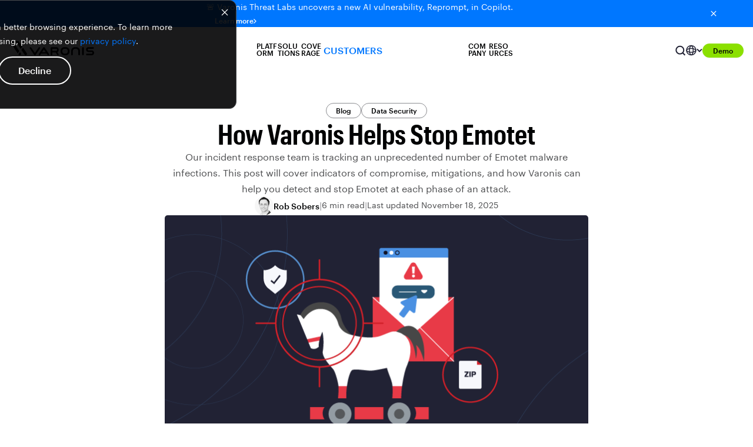

--- FILE ---
content_type: text/html; charset=UTF-8
request_url: https://www.varonis.com/blog/emotet
body_size: 55135
content:
<!doctype html><html lang="en"><head>
    <meta charset="utf-8">
    <title>How Varonis Helps Stop Emotet</title>
    <link rel="shortcut icon" href="https://www.varonis.com/hubfs/Varonis_favicon.ico">
    <meta name="description" content="Our incident response team is tracking an unprecedented number of Emotet malware infections. This post will cover indicators of compromise, mitigations, and how Varonis can help you detect and stop Emotet at each phase of an attack.">
    <link rel="preconnect" href="https://fonts.googleapis.com">
    <link rel="preconnect" href="https://fonts.gstatic.com" crossorigin>
    

    

    
    

    
    

    

    

    <meta name="viewport" content="width=device-width, initial-scale=1">

    
    <meta property="og:description" content="Our incident response team is tracking an unprecedented number of Emotet malware infections. This post will cover indicators of compromise, mitigations, and how Varonis can help you detect and stop Emotet at each phase of an attack.">
    <meta property="og:title" content="How Varonis Helps Stop Emotet">
    <meta name="twitter:description" content="Our incident response team is tracking an unprecedented number of Emotet malware infections. This post will cover indicators of compromise, mitigations, and how Varonis can help you detect and stop Emotet at each phase of an attack.">
    <meta name="twitter:title" content="How Varonis Helps Stop Emotet">

    

    
    <style>
a.cta_button{-moz-box-sizing:content-box !important;-webkit-box-sizing:content-box !important;box-sizing:content-box !important;vertical-align:middle}.hs-breadcrumb-menu{list-style-type:none;margin:0px 0px 0px 0px;padding:0px 0px 0px 0px}.hs-breadcrumb-menu-item{float:left;padding:10px 0px 10px 10px}.hs-breadcrumb-menu-divider:before{content:'›';padding-left:10px}.hs-featured-image-link{border:0}.hs-featured-image{float:right;margin:0 0 20px 20px;max-width:50%}@media (max-width: 568px){.hs-featured-image{float:none;margin:0;width:100%;max-width:100%}}.hs-screen-reader-text{clip:rect(1px, 1px, 1px, 1px);height:1px;overflow:hidden;position:absolute !important;width:1px}
</style>

<link rel="stylesheet" href="https://www.varonis.com/hubfs/hub_generated/template_assets/1/160750877544/1768948047160/template_blog-post.min.css">
<link rel="stylesheet" href="https://www.varonis.com/hubfs/hub_generated/template_assets/1/60281971998/1768948038116/template_main.min.css">
<link rel="stylesheet" href="https://www.varonis.com/hubfs/hub_generated/template_assets/1/60281971978/1768948042293/template_fonts.min.css">
<link class="hs-async-css" rel="preload" href="https://www.varonis.com/hubfs/hub_generated/module_assets/1/156084536655/1755476221087/module_Announcement_Banner.min.css" as="style" onload="this.onload=null;this.rel='stylesheet'">
<noscript><link rel="stylesheet" href="https://www.varonis.com/hubfs/hub_generated/module_assets/1/156084536655/1755476221087/module_Announcement_Banner.min.css"></noscript>
<link rel="stylesheet" href="https://www.varonis.com/hubfs/hub_generated/module_assets/1/184022782391/1768185299579/module_Global_Header.css">
<link rel="stylesheet" href="/hs/hsstatic/cos-LanguageSwitcher/static-1.336/sass/LanguageSwitcher.css">
<link rel="stylesheet" href="https://www.varonis.com/hubfs/hub_generated/module_assets/1/115948073012/1749746130316/module_2025_Blog_Post_Header.min.css">
<link rel="stylesheet" href="https://www.varonis.com/hubfs/hub_generated/module_assets/1/160785435141/1749745768282/module_Blog_Table_of_Contents.min.css">
<link rel="stylesheet" href="https://www.varonis.com/hubfs/hub_generated/module_assets/1/165344959151/1749745670298/module_Inline_Blog_End_Card.min.css">
<link rel="stylesheet" href="https://www.varonis.com/hubfs/hub_generated/module_assets/1/160606463126/1742263856169/module_Global_Simple_Conversion_Panel.min.css">
<link rel="stylesheet" href="https://www.varonis.com/hubfs/hub_generated/module_assets/1/160909307043/1747766112596/module_Global_Blog_Card_Deck.min.css">
<link class="hs-async-css" rel="preload" href="https://www.varonis.com/hubfs/hub_generated/module_assets/1/181834712430/1755892089743/module_Global_Footer.min.css" as="style" onload="this.onload=null;this.rel='stylesheet'">
<noscript><link rel="stylesheet" href="https://www.varonis.com/hubfs/hub_generated/module_assets/1/181834712430/1755892089743/module_Global_Footer.min.css"></noscript>
    <script type="application/ld+json">
{
  "mainEntityOfPage" : {
    "@type" : "WebPage",
    "@id" : "https://www.varonis.com/blog/emotet"
  },
  "author" : {
    "name" : "Rob Sobers",
    "url" : "https://www.varonis.com/blog/author/rsobers",
    "@type" : "Person"
  },
  "headline" : "How Varonis Helps Stop Emotet",
  "datePublished" : "2020-09-28T04:00:00.000Z",
  "dateModified" : "2022-10-14T13:39:44.797Z",
  "publisher" : {
    "name" : "Varonis",
    "logo" : {
      "url" : "https://www.varonis.com/hubfs/2024%20Website%20Redesign/00_Logos/Varonis_Logo_Black.svg",
      "@type" : "ImageObject"
    },
    "@type" : "Organization"
  },
  "@context" : "https://schema.org",
  "@type" : "BlogPosting",
  "image" : [ "https://www.varonis.com/hubfs/Imported_Blog_Media/Blog_Emotet_202009_V1_1-01-1.png" ]
}
</script>


    
<!--  Added by GoogleTagManager integration -->
<script>
var _hsp = window._hsp = window._hsp || [];
window.dataLayer = window.dataLayer || [];
function gtag(){dataLayer.push(arguments);}

var useGoogleConsentModeV2 = true;
var waitForUpdateMillis = 1000;



var hsLoadGtm = function loadGtm() {
    if(window._hsGtmLoadOnce) {
      return;
    }

    if (useGoogleConsentModeV2) {

      gtag('set','developer_id.dZTQ1Zm',true);

      gtag('consent', 'default', {
      'ad_storage': 'denied',
      'analytics_storage': 'denied',
      'ad_user_data': 'denied',
      'ad_personalization': 'denied',
      'wait_for_update': waitForUpdateMillis
      });

      _hsp.push(['useGoogleConsentModeV2'])
    }

    (function(w,d,s,l,i){w[l]=w[l]||[];w[l].push({'gtm.start':
    new Date().getTime(),event:'gtm.js'});var f=d.getElementsByTagName(s)[0],
    j=d.createElement(s),dl=l!='dataLayer'?'&l='+l:'';j.async=true;j.src=
    'https://www.googletagmanager.com/gtm.js?id='+i+dl;f.parentNode.insertBefore(j,f);
    })(window,document,'script','dataLayer','GTM-KMGCX7V');

    window._hsGtmLoadOnce = true;
};

_hsp.push(['addPrivacyConsentListener', function(consent){
  if(consent.allowed || (consent.categories && consent.categories.analytics)){
    hsLoadGtm();
  }
}]);

</script>

<!-- /Added by GoogleTagManager integration -->


<meta name="msvalidate.01" content="E8A82C06BCE9AAFECFF3DB24194B5921">

<meta name="google-site-verification" content="SG11DHFywv7TDto13RsMQLfiGEfaavjLu7Ur5vQnLRo">

<meta property="og:image" content="https://www.varonis.com/hubfs/Imported_Blog_Media/Blog_Emotet_202009_V1_1-01-1.png">
<meta property="og:image:width" content="1200">
<meta property="og:image:height" content="401">

<meta name="twitter:image" content="https://www.varonis.com/hubfs/Imported_Blog_Media/Blog_Emotet_202009_V1_1-01-1.png">


<meta property="og:url" content="https://www.varonis.com/blog/emotet">
<meta name="twitter:card" content="summary_large_image">

<link rel="canonical" href="https://www.varonis.com/blog/emotet">
<style>
 
 /* Removes disc background image from CTA forms li inserted by Hubspot */
.blog-post__content ul li.hs-form-booleancheckbox {
    background-image: none !important;
    padding-left: 0px !important;
}

.hs-form-field > ul > li {
     background-image: none !important;
     padding-left: 0px !important;
}
  
</style>
<meta property="og:type" content="article">
<link rel="alternate" type="application/rss+xml" href="https://www.varonis.com/blog/rss.xml">
<meta name="twitter:domain" content="www.varonis.com">
<script src="//platform.linkedin.com/in.js" type="text/javascript">
    lang: en_US
</script>

<meta http-equiv="content-language" content="en">
<link rel="alternate" hreflang="en" href="https://www.varonis.com/blog/emotet">
<link rel="alternate" hreflang="fr" href="https://www.varonis.com/fr/blog/emotet">






  <meta name="generator" content="HubSpot"></head>

  
  
  
<body class="blog-post-template" data-subnav="">
<!--  Added by GoogleTagManager integration -->
<noscript><iframe src="https://www.googletagmanager.com/ns.html?id=GTM-KMGCX7V" height="0" width="0" style="display:none;visibility:hidden"></iframe></noscript>

<!-- /Added by GoogleTagManager integration -->

	<div data-global-resource-path="hook-www-varonis/templates/partials/default-banners.html">


<section class="announcement-banner-section" style="background: linear-gradient(90.09deg, #0077FF -2.27%, #0077FF 107.32%); display: none">
  <div class="announcement-banner-container container">
    <div class="announcement-banner-text">
      <p class="announcement-text text-size-sm" style="color: #FFFFFF">
        🚨 Varonis Threat Labs uncovers a new AI vulnerability, Reprompt,&nbsp;in Copilot.
				<a class="ab-cta standard-cta link-dark button-defaults" href="https://www.varonis.com/blog/reprompt?hsLang=en">
					Learn more
					<svg class="ab-cta-chevron" width="5" height="8" viewbox="0 0 5 8" fill="none" xmlns="http://www.w3.org/2000/svg">
						<path d="M0.970029 0L0.0300293 0.94L3.08336 4L0.0300293 7.06L0.970029 8L4.97003 4L0.970029 0Z" fill="white"></path>
					</svg>
				</a>
      </p>
    </div>
		
    <button class="ab-close-button" aria-label="Close button">
      <svg class="ab-close-svg" xmlns="http://www.w3.org/2000/svg" width="16" height="16" viewbox="0 0 16 16" fill="none">
        <g clip-path="url(#clip0_335_22702)">
          <path d="M12.6667 4.27333L11.7267 3.33333L8.00001 7.06L4.27334 3.33333L3.33334 4.27333L7.06001 8L3.33334 11.7267L4.27334 12.6667L8.00001 8.93999L11.7267 12.6667L12.6667 11.7267L8.94001 8L12.6667 4.27333Z" fill="white" />
        </g>
        <defs>
          <clippath id="clip0_335_22702">
            <rect width="16" height="16" fill="white" />
          </clippath>
        </defs>
      </svg>
    </button>
  </div>
</section></div>
    
	
	<div class="header-container  site-navigation-light ">
				
		<div id="hs_cos_wrapper_module_173448718861732" class="hs_cos_wrapper hs_cos_wrapper_widget hs_cos_wrapper_type_module" style="" data-hs-cos-general-type="widget" data-hs-cos-type="module">


<style>
  :root {
    --platform-menu-bg-img: url(https://www.varonis.com/hubfs/2024%20Website%20Redesign/01_Backgrounds/Navigation/platform-nav-background.webp);
    --platform-menu-tablet-bg-img: url(https://www.varonis.com/hubfs/2024%20Website%20Redesign/01_Backgrounds/Navigation/platform-nav-background-tablet.webp);
  }
</style>
<nav class="global-header-section site-navigation-container sandbox-main-nav">
  <div class="site-navigation-wrapper container">
    <a class="site-navigation-logo-link" href="https://www.varonis.com?hsLang=en" aria-label="Varonis">
			<svg class="site-navigation-logo" xmlns="http://www.w3.org/2000/svg" width="144" height="24" viewbox="0 0 144 24" fill="none">
        <g clip-path="url(#clip0_209_7492)">
          <path class="logo-letter" d="M95.2371 10.1624H93.8793C89.6282 10.1624 86.8884 12.8781 86.8884 17.0812C86.8884 21.2843 89.6282 23.9904 93.8793 23.9904H95.2371C99.4882 23.9904 102.233 21.2747 102.233 17.0716C102.233 12.8685 99.4882 10.1624 95.2371 10.1624ZM99.3203 17.0812C99.3203 19.7009 97.7273 21.2603 95.0692 21.2603H94.0424C91.389 21.2603 89.8057 19.7009 89.8057 17.0812C89.8057 14.4614 91.389 12.9021 94.0424 12.9021H95.0788C97.7369 12.9021 99.3203 14.4662 99.3203 17.0812Z" fill="white" />
          <path class="logo-letter" d="M125.062 10.1623C124.869 10.148 124.676 10.1754 124.495 10.2427C124.313 10.3099 124.149 10.4155 124.012 10.5521C123.876 10.6888 123.77 10.8533 123.703 11.0344C123.636 11.2155 123.608 11.4091 123.623 11.6018V22.551C123.623 22.9327 123.774 23.2989 124.044 23.5688C124.314 23.8387 124.68 23.9904 125.062 23.9904C125.444 23.9904 125.81 23.8387 126.08 23.5688C126.35 23.2989 126.501 22.9327 126.501 22.551V11.6018C126.515 11.4092 126.487 11.2161 126.419 11.0353C126.352 10.8545 126.246 10.6904 126.11 10.5539C125.973 10.4175 125.809 10.3119 125.628 10.2443C125.448 10.1768 125.254 10.1488 125.062 10.1623Z" fill="white" />
          <path class="logo-letter" d="M51.9536 12.475C52.0733 12.3235 52.1591 12.1481 52.2051 11.9606C52.2512 11.7731 52.2564 11.5778 52.2205 11.3881C52.1845 11.1984 52.1082 11.0187 51.9968 10.861C51.8854 10.7033 51.7414 10.5714 51.5746 10.4742C51.4236 10.3505 51.2476 10.261 51.0587 10.212C50.8698 10.1629 50.6725 10.1555 50.4804 10.1901C50.2883 10.2248 50.1061 10.3008 49.9462 10.4128C49.7864 10.5248 49.6527 10.6702 49.5546 10.8389L43.3171 19.9552L37.0796 10.8389C36.9824 10.672 36.8505 10.528 36.6928 10.4166C36.5351 10.3052 36.3553 10.2289 36.1656 10.193C35.9759 10.157 35.7807 10.1623 35.5932 10.2083C35.4057 10.2543 35.2303 10.3401 35.0788 10.4598C34.9086 10.5555 34.7612 10.6871 34.6469 10.8454C34.5326 11.0037 34.454 11.1849 34.4166 11.3765C34.3792 11.5682 34.3838 11.7656 34.4302 11.9553C34.4766 12.145 34.5637 12.3223 34.6853 12.475C34.6853 12.475 42.1176 23.3379 42.2231 23.453C42.3507 23.6267 42.5188 23.7664 42.7129 23.8601C42.9069 23.9538 43.121 23.9985 43.3363 23.9904C43.5533 23.9956 43.7684 23.9481 43.9631 23.852C44.1578 23.7559 44.3263 23.6141 44.4542 23.4386C44.555 23.3331 51.9536 12.475 51.9536 12.475Z" fill="white" />
          <path class="logo-letter" d="M139.763 15.7137H134.649C134.457 15.7387 134.261 15.7199 134.078 15.6586C133.894 15.5973 133.726 15.4952 133.588 15.3599C133.449 15.2245 133.343 15.0596 133.278 14.8774C133.212 14.6952 133.189 14.5004 133.209 14.3079C133.186 14.1147 133.207 13.9187 133.272 13.7351C133.336 13.5516 133.442 13.3854 133.582 13.2494C133.721 13.1134 133.889 13.0114 134.075 12.9511C134.26 12.8909 134.456 12.8741 134.649 12.902H142.143C142.327 12.9128 142.511 12.8841 142.683 12.8179C142.855 12.7518 143.011 12.6496 143.141 12.5184C143.27 12.3871 143.37 12.2298 143.434 12.0568C143.498 11.8838 143.524 11.6992 143.511 11.5154C143.521 11.3331 143.493 11.1506 143.428 10.98C143.363 10.8093 143.262 10.6544 143.133 10.5253C143.004 10.3961 142.849 10.2958 142.679 10.2307C142.508 10.1657 142.325 10.1375 142.143 10.1479H134.466C131.928 10.1479 130.287 11.7745 130.287 14.2935C130.287 16.8125 131.928 18.4342 134.466 18.4342H139.624C139.816 18.4092 140.011 18.428 140.195 18.4893C140.379 18.5506 140.546 18.6528 140.685 18.7881C140.823 18.9234 140.929 19.0884 140.995 19.2706C141.061 19.4528 141.084 19.6475 141.064 19.8401C141.088 20.0334 141.067 20.2299 141.003 20.4139C140.939 20.5979 140.833 20.7646 140.693 20.9008C140.554 21.037 140.385 21.139 140.199 21.1989C140.014 21.2588 139.817 21.2748 139.624 21.2459H131.693C131.509 21.2349 131.325 21.2627 131.153 21.3276C130.981 21.3925 130.824 21.4929 130.693 21.6224C130.562 21.7519 130.46 21.9075 130.394 22.079C130.327 22.2506 130.297 22.4343 130.306 22.6181C130.294 22.8028 130.322 22.9878 130.387 23.1609C130.453 23.3339 130.555 23.4908 130.686 23.6209C130.818 23.751 130.976 23.8514 131.149 23.9151C131.323 23.9789 131.508 24.0046 131.693 23.9904H139.763C142.301 23.9904 143.942 22.3638 143.942 19.8449C143.942 17.3259 142.301 15.7137 139.763 15.7137Z" fill="white" />
          <path class="logo-letter" d="M70.0808 11.6017V22.551C70.0808 22.9359 70.2337 23.3051 70.5059 23.5773C70.7781 23.8495 71.1472 24.0024 71.5322 24.0024C71.9171 24.0024 72.2863 23.8495 72.5585 23.5773C72.8307 23.3051 72.9836 22.9359 72.9836 22.551V19.2547H78.6261L81.4666 23.4194C81.5726 23.5928 81.7203 23.7368 81.8964 23.8382C82.0724 23.9396 82.2711 23.9953 82.4742 24H82.6133C82.7889 23.9819 82.9587 23.9275 83.1121 23.8401C83.2654 23.7528 83.3989 23.6346 83.5041 23.4929C83.6093 23.3511 83.6838 23.1891 83.7229 23.017C83.762 22.845 83.7649 22.6666 83.7313 22.4934C83.7069 22.2784 83.6239 22.0742 83.4914 21.9032L81.4378 18.9092C82.8772 18.2951 83.7265 16.8556 83.7265 14.9652C83.7265 14.898 83.7265 14.8356 83.7265 14.7733C83.7252 14.7557 83.7252 14.7381 83.7265 14.7205C83.7241 14.6917 83.7241 14.6629 83.7265 14.6341C83.7265 14.5717 83.7265 14.5094 83.7265 14.4422C83.7265 11.8464 82.1623 10.1719 79.7441 10.1719H71.5394C71.346 10.1548 71.1512 10.1798 70.9685 10.2452C70.7857 10.3106 70.6193 10.4149 70.4806 10.5508C70.342 10.6866 70.2345 10.851 70.1655 11.0324C70.0964 11.2138 70.0675 11.4081 70.0808 11.6017ZM72.9836 12.902H79.3507C80.7901 12.902 80.9676 14.1591 80.9724 14.6917C80.9772 15.2243 80.8237 16.3374 79.5858 16.467H72.9836V12.902Z" fill="white" />
          <path class="logo-letter" d="M67.2739 21.6921C67.2739 21.6921 59.8753 10.8149 59.7601 10.6949C59.6332 10.5229 59.4665 10.3842 59.2743 10.2906C59.0822 10.1971 58.8702 10.1514 58.6565 10.1575C58.4391 10.1529 58.2237 10.2011 58.029 10.298C57.8342 10.395 57.6659 10.5378 57.5386 10.7141C57.4426 10.8197 50.0392 21.6873 50.0392 21.6873C49.8222 22.0054 49.7405 22.3967 49.8121 22.7751C49.8836 23.1535 50.1025 23.4879 50.4206 23.7049C50.7388 23.9219 51.1301 24.0036 51.5084 23.932C51.8868 23.8605 52.2213 23.6416 52.4382 23.3235L53.964 21.1115H63.3347L64.8605 23.3475C65.0774 23.6656 65.4119 23.8845 65.7903 23.956C66.1686 24.0276 66.5599 23.9459 66.878 23.7289C67.1962 23.5119 67.4151 23.1775 67.4866 22.7991C67.5582 22.4207 67.4765 22.0294 67.2595 21.7113L67.2739 21.6921ZM55.629 18.6501L58.6565 14.2167L61.6841 18.6501H55.629Z" fill="white" />
          <path class="logo-letter" d="M118.551 23.9904C118.357 24.0099 118.161 23.986 117.978 23.9206C117.794 23.8551 117.628 23.7497 117.49 23.6119C117.352 23.4742 117.247 23.3075 117.181 23.1241C117.116 22.9406 117.092 22.7448 117.112 22.551V16.9516C117.112 13.9432 114.981 12.8733 112.985 12.8733H111.939C109.943 12.8733 107.813 13.9432 107.813 16.9516V22.551C107.832 22.7448 107.808 22.9406 107.743 23.1241C107.678 23.3075 107.572 23.4742 107.434 23.6119C107.297 23.7497 107.13 23.8551 106.947 23.9206C106.763 23.986 106.567 24.0099 106.373 23.9904C106.181 24.0056 105.987 23.9787 105.805 23.9118C105.624 23.8448 105.459 23.7393 105.322 23.6025C105.185 23.4656 105.08 23.3008 105.013 23.1193C104.946 22.9378 104.919 22.7439 104.934 22.551V16.9516C104.934 12.8301 107.626 10.1624 111.79 10.1624H113.153C117.318 10.1624 120.01 12.8301 120.01 16.9516V22.551C120.025 22.7456 119.998 22.9413 119.93 23.1243C119.862 23.3073 119.754 23.4732 119.615 23.6104C119.476 23.7475 119.309 23.8526 119.125 23.9182C118.941 23.9839 118.745 24.0085 118.551 23.9904Z" fill="white" />
          <path class="logo-letter" d="M5.34026 0H0L14.1303 20.7325L16.7933 16.8029L5.34026 0Z" fill="white" />
          <path class="logo-letter" d="M17.9544 18.5062L15.2915 22.4311L15.6609 22.9732C15.8092 23.228 16.0108 23.4476 16.2519 23.6171C16.4929 23.7866 16.7678 23.902 17.0577 23.9553C17.3476 24.0087 17.6455 23.9987 17.9311 23.926C18.2168 23.8534 18.4833 23.7199 18.7125 23.5346C18.9668 23.3868 19.1863 23.1861 19.3562 22.9462C19.5262 22.7062 19.6427 22.4325 19.6977 22.1436C19.7527 21.8548 19.7451 21.5574 19.6753 21.2718C19.6055 20.9861 19.4752 20.7188 19.2931 20.4878L17.9544 18.5062Z" fill="white" />
          <path class="logo-letter" d="M15.5602 0H10.2199L19.2259 13.2187L21.8936 9.28908L15.5602 0Z" fill="white" />
          <path class="logo-letter" d="M29.5226 20.4878L23.0308 10.9924L20.3679 14.9173L25.8808 22.9732C26.2104 23.4562 26.7184 23.7884 27.2929 23.8968C27.8674 24.0052 28.4615 23.881 28.9444 23.5514C29.4273 23.2218 29.7596 22.7139 29.868 22.1394C29.9764 21.5648 29.8522 20.9708 29.5226 20.4878Z" fill="white" />
        </g>
        <defs>
          <clippath id="clip0_209_7492">
            <rect width="143.942" height="24" fill="white" />
          </clippath>
        </defs>
      </svg>
    </a>
<div class="site-navigation-menu-container">
  <div class="site-navigation-menu-wrapper">
    
    <div class="site-navigation-menu-platform menu-tab">
      <div class="site-navigation-menu-platform-label menu-label static-text-md weight-semibold" role="button" tabindex="0">
        Platform
        <svg class="menu-label-caret" xmlns="http://www.w3.org/2000/svg" width="12" height="9" viewbox="0 0 12 9" fill="none">
          <path d="M1.41 0.887329L6 5.46733L10.59 0.887329L12 2.29733L6 8.29733L0 2.29733L1.41 0.887329Z" fill="#010203" />
        </svg>
      </div>
      <div class="site-navigation-menu-dropdown platform-menu-dropdown">
        <div class="platform-menu-dropdown-main">
          <div class="platform-dropdown-heading-container">
            <div class="platform-dropdown-heading font-xcond">
            
            <div class="platform-dropdown-heading-text">
						  
              <p class="pd-heading-label menu-tab-heading static-text-lg weight-semibold">
                Data Security Platform
              </p>
						 
            </div>
              
              <a class="platform-menu-dropdown-sidebar-cta-link button-defaults link-light button-end-arrow static-text-xs weight-semibold" href="https://www.varonis.com/data-security-platform?hsLang=en">
                Platform overview
              </a>
              
            </div>
					
          </div>
          <div class="platform-menu-dropdown-main-menu-container">
           <div class="platform-menu-dropdown-main-menu-items">
            <div class="dropdown-menu-dropdown-main-subsection">
             <p class="platform-menu-dropdown-main-heading static-text-sm semibold font-xcond">
							 Data Security
             </p>
             <div class="platform-menu-dropdown-main-subsection-items">
                
                
                <a class="platform-menu-dropdown-main-menu-item-link" href="https://www.varonis.com/platform/data-discovery-and-classification?hsLang=en">
                   <div class="dropdown-menu-item platform-menu-item">
                     
                     <div class="dropdown-menu-item-icon-container">
                       <img class="dropdown-menu-item-icon" src="https://www.varonis.com/hubfs/2024%20Website%20Redesign/02_Icon%20Library/Nav%20Icons/Data%20discovery%20%26%20classification_Icon.svg" alt="Data discovery &amp; classification icon" loading="lazy">
                     </div>
                     
                     <div class="dropdown-menu-item-text-container">
                       <p class="dropdown-menu-item-heading text-sm medium">
                         Data discovery &amp; classification
                       </p>
                       <p class="dropdown-menu-item-subheading text-xs tablet-line-clamp-2">
                         Accurately discover, classify, and label sensitive data.
                       </p>
                     </div>
                   </div>
                 </a>
                 
                
                <a class="platform-menu-dropdown-main-menu-item-link" href="https://www.varonis.com/platform/dspm?hsLang=en">
                   <div class="dropdown-menu-item platform-menu-item">
                     
                     <div class="dropdown-menu-item-icon-container">
                       <img class="dropdown-menu-item-icon" src="https://www.varonis.com/hubfs/2024%20Website%20Redesign/02_Icon%20Library/Nav%20Icons/Cloud%20data%20security_Icon.svg" alt="Cloud data security icon" loading="lazy">
                     </div>
                     
                     <div class="dropdown-menu-item-text-container">
                       <p class="dropdown-menu-item-heading text-sm medium">
                         DSPM
                       </p>
                       <p class="dropdown-menu-item-subheading text-xs tablet-line-clamp-2">
                         Improve your data security posture automatically.
                       </p>
                     </div>
                   </div>
                 </a>
                 
                
                <a class="platform-menu-dropdown-main-menu-item-link" href="https://www.varonis.com/platform/database-activity-monitoring?hsLang=en">
                   <div class="dropdown-menu-item platform-menu-item">
                     
                     <div class="dropdown-menu-item-icon-container">
                       <img class="dropdown-menu-item-icon" src="https://www.varonis.com/hubfs/2024%20Website%20Redesign/02_Icon%20Library/Nav%20Icons/Nav-DAM.svg" alt="Database activity monitoring icon" loading="lazy">
                     </div>
                     
                     <div class="dropdown-menu-item-text-container">
                       <p class="dropdown-menu-item-heading text-sm medium">
                         Database activity monitoring
                       </p>
                       <p class="dropdown-menu-item-subheading text-xs tablet-line-clamp-2">
                         Secure your databases with near-zero overhead.
                       </p>
                     </div>
                   </div>
                 </a>
                 
                
                <a class="platform-menu-dropdown-main-menu-item-link" href="https://www.varonis.com/platform/data-centric-ueba?hsLang=en">
                   <div class="dropdown-menu-item platform-menu-item">
                     
                     <div class="dropdown-menu-item-icon-container">
                       <img class="dropdown-menu-item-icon" src="https://www.varonis.com/hubfs/2024%20Website%20Redesign/02_Icon%20Library/Nav%20Icons/Data-centric%20threat%20detection_Icon.svg" alt="Data-centric threat detection icon" loading="lazy">
                     </div>
                     
                     <div class="dropdown-menu-item-text-container">
                       <p class="dropdown-menu-item-heading text-sm medium">
                         Data-centric UEBA
                       </p>
                       <p class="dropdown-menu-item-subheading text-xs tablet-line-clamp-2">
                         Detect, investigate, and respond to attacks on data.
                       </p>
                     </div>
                   </div>
                 </a>
                 
                
                <a class="platform-menu-dropdown-main-menu-item-link" href="https://www.varonis.com/platform/data-access-governance?hsLang=en">
                   <div class="dropdown-menu-item platform-menu-item">
                     
                     <div class="dropdown-menu-item-icon-container">
                       <img class="dropdown-menu-item-icon" src="https://www.varonis.com/hubfs/2024%20Website%20Redesign/02_Icon%20Library/Nav%20Icons/Data%20access%20governance_Icon.svg" alt="Data access governance icon" loading="lazy">
                     </div>
                     
                     <div class="dropdown-menu-item-text-container">
                       <p class="dropdown-menu-item-heading text-sm medium">
                         Data access governance
                       </p>
                       <p class="dropdown-menu-item-subheading text-xs tablet-line-clamp-2">
                         See exactly who can touch sensitive data at all times.
                       </p>
                     </div>
                   </div>
                 </a>
                 
                
                <a class="platform-menu-dropdown-main-menu-item-link" href="https://www.varonis.com/platform/dlp?hsLang=en">
                   <div class="dropdown-menu-item platform-menu-item">
                     
                     <div class="dropdown-menu-item-icon-container">
                       <img class="dropdown-menu-item-icon" src="https://www.varonis.com/hubfs/2024%20Website%20Redesign/02_Icon%20Library/Nav%20Icons/Cloud%20DLP_Icon.svg" alt="Cloud DLP icon" loading="lazy">
                     </div>
                     
                     <div class="dropdown-menu-item-text-container">
                       <p class="dropdown-menu-item-heading text-sm medium">
                         DLP
                       </p>
                       <p class="dropdown-menu-item-subheading text-xs tablet-line-clamp-2">
                         Monitor data activity and prevent exfiltration.
                       </p>
                     </div>
                   </div>
                 </a>
                 
                 </div>
               </div>
            </div>
            <div class="platform-menu-dropdown-main-menu-items">
              <div class="dropdown-menu-dropdown-main-subsection">
                <p class="platform-menu-dropdown-main-heading static-text-sm semibold">
                  AI Security
                </p>
                <div class="platform-menu-dropdown-main-subsection-items">
                  
                  
                  <a class="platform-menu-dropdown-main-menu-item-link" href="https://www.varonis.com/coverage/microsoft-365-copilot?hsLang=en">
                    <div class="dropdown-menu-item platform-menu-item">
                      
                      <div class="dropdown-menu-item-icon-container">
                        <img class="dropdown-menu-item-icon" src="https://www.varonis.com/hubfs/2024%20Website%20Redesign/02_Icon%20Library/Nav%20Icons/icon-microsoft-copilot.svg" alt="Microsoft Copilot icon" loading="lazy">
                      </div>
                      
                      <div class="dropdown-menu-item-text-container">
                        <p class="dropdown-menu-item-heading text-sm medium">
                          Microsoft Copilot
                        </p>
                        <p class="dropdown-menu-item-subheading text-xs">
                          Monitor prompts and secure Microsoft Copilot.
                        </p>
                      </div>
                    </div>
                  </a>
                  
                  
                  <a class="platform-menu-dropdown-main-menu-item-link" href="https://www.varonis.com/coverage/chatgpt-enterprise?hsLang=en">
                    <div class="dropdown-menu-item platform-menu-item">
                      
                      <div class="dropdown-menu-item-icon-container">
                        <img class="dropdown-menu-item-icon" src="https://www.varonis.com/hubfs/2024%20Website%20Redesign/02_Icon%20Library/Nav%20Icons/icon-chatgpt.svg" alt="ChatGPT icon" loading="lazy">
                      </div>
                      
                      <div class="dropdown-menu-item-text-container">
                        <p class="dropdown-menu-item-heading text-sm medium">
                          ChatGPT Enterprise
                        </p>
                        <p class="dropdown-menu-item-subheading text-xs">
                          Monitor interactions and secure ChatGPT Enterprise.
                        </p>
                      </div>
                    </div>
                  </a>
                  
                </div>
              </div>
              <div class="dropdown-menu-dropdown-main-subsection">
                <p class="platform-menu-dropdown-main-heading static-text-sm semibold">
                  Identity Security
                </p>
                <div class="platform-menu-dropdown-main-subsection-items">
                  
                  
                  <a class="platform-menu-dropdown-main-menu-item-link" href="https://www.varonis.com/platform/identity-resolution?hsLang=en">
                    <div class="dropdown-menu-item platform-menu-item">
                      
                      <div class="dropdown-menu-item-icon-container">
                        <img class="dropdown-menu-item-icon" src="https://www.varonis.com/hubfs/2024%20Website%20Redesign/02_Icon%20Library/Nav%20Icons/icon-identity-resolution.svg" alt="Identity resolution icon" loading="lazy">
                      </div>
                      
                      <div class="dropdown-menu-item-text-container">
                        <p class="dropdown-menu-item-heading text-sm medium">
                          Identity resolution
                        </p>
                        <p class="dropdown-menu-item-subheading text-xs tablet-line-clamp-2">
                          Map and classify every human and non-human identity.&nbsp;
                        </p>
                      </div>
                    </div>
                  </a>
                  
                  
                  <a class="platform-menu-dropdown-main-menu-item-link" href="https://www.varonis.com/platform/identity-posture?hsLang=en">
                    <div class="dropdown-menu-item platform-menu-item">
                      
                      <div class="dropdown-menu-item-icon-container">
                        <img class="dropdown-menu-item-icon" src="https://www.varonis.com/hubfs/2024%20Website%20Redesign/02_Icon%20Library/Nav%20Icons/Data%20risk%20analysis_Icon.svg" alt="Data risk analysis_Icon" loading="lazy">
                      </div>
                      
                      <div class="dropdown-menu-item-text-container">
                        <p class="dropdown-menu-item-heading text-sm medium">
                          Identity posture
                        </p>
                        <p class="dropdown-menu-item-subheading text-xs tablet-line-clamp-2">
                          Detect and remediate risky or over-privileged accounts.&nbsp;
                        </p>
                      </div>
                    </div>
                  </a>
                  
                  
                  <a class="platform-menu-dropdown-main-menu-item-link" href="https://www.varonis.com/platform/identity-threat-detection-and-response?hsLang=en">
                    <div class="dropdown-menu-item platform-menu-item">
                      
                      <div class="dropdown-menu-item-icon-container">
                        <img class="dropdown-menu-item-icon" src="https://www.varonis.com/hubfs/2024%20Website%20Redesign/02_Icon%20Library/Nav%20Icons/icon-itdr.svg" alt="ITDR icon" loading="lazy">
                      </div>
                      
                      <div class="dropdown-menu-item-text-container">
                        <p class="dropdown-menu-item-heading text-sm medium">
                          ITDR
                        </p>
                        <p class="dropdown-menu-item-subheading text-xs tablet-line-clamp-2">
                          Stop identity-based attacks with real-time detection.
                        </p>
                      </div>
                    </div>
                  </a>
                  
                </div>
              </div>
            </div>
          </div>
        </div>
        <div class="platform-menu-dropdown-sidebar">
          <div class="platform-menu-dropdown-sidebar-featured">
            <p class="platform-menu-dropdown-sidebar-featured-heading semibold static-text-lg">
              Interceptor
            </p>
            <div class="">
              <p class="platform-menu-dropdown-sidebar-featured-subheading text-xs font-xcond semibold static-text-sm">
                Email Security
              </p>
              <div class="platform-sidebar-items platform-menu-dropdown-main-subsection-items">
                
                
                
                <a class="platform-menu-dropdown-main-menu-item-link sidebar-item-link" href="https://www.varonis.com/platform/email-security?hsLang=en">
                  <div class="dropdown-menu-item platform-menu-item">
                    
                    <div class="dropdown-menu-item-icon-container">
                      <img class="dropdown-menu-item-icon" src="https://www.varonis.com/hubfs/2024%20Website%20Redesign/02_Icon%20Library/Nav%20Icons/icon-interceptor-email-security.svg" alt="Interceptor email security icon" loading="lazy">
                    </div>
                    
                    <div class="dropdown-menu-item-text-container">
                      <p class="dropdown-menu-item-heading text-sm medium">
                        Interceptor email security
                      </p>
                      <p class="dropdown-menu-item-subheading text-xs tablet-line-clamp-2">
                        Stop advanced phishing and social engineering attacks.
                      </p>
                    </div>
                  </div>
                </a>
                
                
                <a class="platform-menu-dropdown-main-menu-item-link sidebar-item-link" href="https://www.varonis.com/platform/browser-security?hsLang=en">
                  <div class="dropdown-menu-item platform-menu-item">
                    
                    <div class="dropdown-menu-item-icon-container">
                      <img class="dropdown-menu-item-icon" src="https://www.varonis.com/hubfs/2024%20Website%20Redesign/02_Icon%20Library/Nav%20Icons/icon-interceptor-browser-security.svg" alt="Interceptor browser security icon" loading="lazy">
                    </div>
                    
                    <div class="dropdown-menu-item-text-container">
                      <p class="dropdown-menu-item-heading text-sm medium">
                        Interceptor browser security
                      </p>
                      <p class="dropdown-menu-item-subheading text-xs tablet-line-clamp-2">
                        Block malicious websites and credential theft.&nbsp;
                      </p>
                    </div>
                  </div>
                </a>
                
                
                <a class="platform-menu-dropdown-main-menu-item-link sidebar-item-link" href="https://www.varonis.com/platform/email-data-protection?hsLang=en">
                  <div class="dropdown-menu-item platform-menu-item">
                    
                    <div class="dropdown-menu-item-icon-container">
                      <img class="dropdown-menu-item-icon" src="https://www.varonis.com/hubfs/2024%20Website%20Redesign/02_Icon%20Library/Nav%20Icons/icon-email-data-protection.svg" alt="Email data protection icon" loading="lazy">
                    </div>
                    
                    <div class="dropdown-menu-item-text-container">
                      <p class="dropdown-menu-item-heading text-sm medium">
                        Email data protection
                      </p>
                      <p class="dropdown-menu-item-subheading text-xs tablet-line-clamp-2">
                        Prevent data leaks and enforce outbound controls.
                      </p>
                    </div>
                  </div>
                </a>
                
                
              </div>
            </div>
          </div>
          </div>
        <div class="platform-menu-dropdown-footer-section">
          <div class="platform-menu-dropdown-footer-items">
            
            
            <a class="platform-menu-dropdown-footer-item" href="https://www.varonis.com/platform/mddr?hsLang=en">
              <p class="static-text-sm weight-medium">
                MDDR
              </p>
              <p class="static-text-xs platform-menu-dropdown-footer-item-description">
                24x7 managed data detection &amp; response.
              </p>
            </a>
            
            
            <a class="platform-menu-dropdown-footer-item" href="https://www.varonis.com/platform/concierge-services?hsLang=en">
              <p class="static-text-sm weight-medium">
                Varonis Concierge
              </p>
              <p class="static-text-xs platform-menu-dropdown-footer-item-description">
                Expert guidance. Hands-on execution.
              </p>
            </a>
            
            
            <a class="platform-menu-dropdown-footer-item" href="https://www.varonis.com/platform/athena-ai?hsLang=en">
              <p class="static-text-sm weight-medium">
                Athena AI
              </p>
              <p class="static-text-xs platform-menu-dropdown-footer-item-description">
                Streamline investigations and analyses.
              </p>
            </a>
            
            
            <a class="platform-menu-dropdown-footer-item" href="https://www.varonis.com/platform/changelog?hsLang=en">
              <p class="static-text-sm weight-medium">
                Changelog
              </p>
              <p class="static-text-xs platform-menu-dropdown-footer-item-description">
                Stay up to date on the newest releases.
              </p>
            </a>
            
          </div>
        </div>
      </div>
    </div>
    
		
    
      <div class="site-navigation-menu-solutions menu-tab">
      <div class="site-navigation-menu-solutions-label menu-label text-size-lg weight-semibold" role="button" tabindex="0">
        Solutions
        <svg class="menu-label-caret" xmlns="http://www.w3.org/2000/svg" width="12" height="9" viewbox="0 0 12 9" fill="none">
          <path d="M1.41 0.887329L6 5.46733L10.59 0.887329L12 2.29733L6 8.29733L0 2.29733L1.41 0.887329Z" fill="#010203" />
        </svg>
      </div>
      <div class="site-navigation-menu-dropdown solutions-menu-dropdown">
        <div class="solutions-menu-dropdown-main">
					
          <div class="solutions-menu-dropdown-main-header">
            <p class="font-cond semibold static-text-lg">
              Use Cases
            </p>
          </div>
          <div class="solutions-menu-dropdown-main-menu-items">
            
            
            <a class="solutions-menu-dropdown-main-menu-item-link" href="https://www.varonis.com/solutions/insider-risk-management?hsLang=en">
              <div class="dropdown-menu-item solutions-menu-item">
                
                <div class="dropdown-menu-item-icon-container">
                  <img class="dropdown-menu-item-icon" src="https://www.varonis.com/hubfs/2024%20Website%20Redesign/02_Icon%20Library/Nav%20Icons/Insider%20risk%20management_Icon.svg" alt="Insider risk management_Icon" loading="lazy">
                </div>
                
                <div class="dropdown-menu-item-text-container">
                  <p class="dropdown-menu-item-heading text-sm medium">
                    Insider risk management
                  </p>
                  <p class="dropdown-menu-item-subheading text-xs tablet-line-clamp-2">
                    Identify and prevent insider risks.
                  </p>
                </div>
              </div>
            </a>
            
            
            <a class="solutions-menu-dropdown-main-menu-item-link" href="https://www.varonis.com/solutions/ransomware-prevention?hsLang=en">
              <div class="dropdown-menu-item solutions-menu-item">
                
                <div class="dropdown-menu-item-icon-container">
                  <img class="dropdown-menu-item-icon" src="https://www.varonis.com/hubfs/2024%20Website%20Redesign/02_Icon%20Library/Nav%20Icons/Ransomware%20prevention_Icon.svg" alt="Ransomware prevention_Icon" loading="lazy">
                </div>
                
                <div class="dropdown-menu-item-text-container">
                  <p class="dropdown-menu-item-heading text-sm medium">
                    Ransomware prevention
                  </p>
                  <p class="dropdown-menu-item-subheading text-xs tablet-line-clamp-2">
                    Detect and prevent ransomware attacks.
                  </p>
                </div>
              </div>
            </a>
            
            
            <a class="solutions-menu-dropdown-main-menu-item-link" href="https://www.varonis.com/solutions/compliance-management?hsLang=en">
              <div class="dropdown-menu-item solutions-menu-item">
                
                <div class="dropdown-menu-item-icon-container">
                  <img class="dropdown-menu-item-icon" src="https://www.varonis.com/hubfs/2024%20Website%20Redesign/02_Icon%20Library/Nav%20Icons/Compliance%20management_Icon.svg" alt="Compliance management_Icon" loading="lazy">
                </div>
                
                <div class="dropdown-menu-item-text-container">
                  <p class="dropdown-menu-item-heading text-sm medium">
                    Compliance management
                  </p>
                  <p class="dropdown-menu-item-subheading text-xs tablet-line-clamp-2">
                    Automate compliance regulations and frameworks.
                  </p>
                </div>
              </div>
            </a>
            
            
            <a class="solutions-menu-dropdown-main-menu-item-link" href="https://www.varonis.com/solutions/ai-security?hsLang=en">
              <div class="dropdown-menu-item solutions-menu-item">
                
                <div class="dropdown-menu-item-icon-container">
                  <img class="dropdown-menu-item-icon" src="https://www.varonis.com/hubfs/2024%20Website%20Redesign/02_Icon%20Library/Nav%20Icons/AI%20security_Icon.svg" alt="AI security_Icon" loading="lazy">
                </div>
                
                <div class="dropdown-menu-item-text-container">
                  <p class="dropdown-menu-item-heading text-sm medium">
                    AI security
                  </p>
                  <p class="dropdown-menu-item-subheading text-xs tablet-line-clamp-2">
                    Secure AI copilots and LLMs.
                  </p>
                </div>
              </div>
            </a>
            
            
            <a class="solutions-menu-dropdown-main-menu-item-link" href="https://www.varonis.com/solutions/data-risk-assessment?hsLang=en">
              <div class="dropdown-menu-item solutions-menu-item">
                
                <div class="dropdown-menu-item-icon-container">
                  <img class="dropdown-menu-item-icon" src="https://www.varonis.com/hubfs/2024%20Website%20Redesign/02_Icon%20Library/Nav%20Icons/Data-centric%20threat%20detection_Icon.svg" alt="Data-centric threat detection_Icon" loading="lazy">
                </div>
                
                <div class="dropdown-menu-item-text-container">
                  <p class="dropdown-menu-item-heading text-sm medium">
                    Data risk assessment
                  </p>
                  <p class="dropdown-menu-item-subheading text-xs tablet-line-clamp-2">
                    Map data risk and build a path to remediation.
                  </p>
                </div>
              </div>
            </a>
            
            
            <a class="solutions-menu-dropdown-main-menu-item-link" href="https://www.varonis.com/solutions/cloud-data-security?hsLang=en">
              <div class="dropdown-menu-item solutions-menu-item">
                
                <div class="dropdown-menu-item-icon-container">
                  <img class="dropdown-menu-item-icon" src="https://www.varonis.com/hubfs/2024%20Website%20Redesign/02_Icon%20Library/Nav%20Icons/Cloud%20data%20security_Icon-1.svg" alt="Cloud data security icon" loading="lazy">
                </div>
                
                <div class="dropdown-menu-item-text-container">
                  <p class="dropdown-menu-item-heading text-sm medium">
                    Cloud data security
                  </p>
                  <p class="dropdown-menu-item-subheading text-xs tablet-line-clamp-2">
                    Label critical data, monitor flows, and enforce policy.
                  </p>
                </div>
              </div>
            </a>
            
            
            <a class="solutions-menu-dropdown-main-menu-item-link" href="https://www.varonis.com/solutions/data-lifecycle-automation?hsLang=en">
              <div class="dropdown-menu-item solutions-menu-item">
                
                <div class="dropdown-menu-item-icon-container">
                  <img class="dropdown-menu-item-icon" src="https://www.varonis.com/hubfs/2024%20Website%20Redesign/02_Icon%20Library/Nav%20Icons/Nav_Data%20Lifecycle%20Automation.svg" alt="Data Lifecycle Automation icon" loading="lazy">
                </div>
                
                <div class="dropdown-menu-item-text-container">
                  <p class="dropdown-menu-item-heading text-sm medium">
                    Data lifecycle automation
                  </p>
                  <p class="dropdown-menu-item-subheading text-xs tablet-line-clamp-2">
                    Automatically enforce data lifecycle policies.
                  </p>
                </div>
              </div>
            </a>
            
          </div>
        </div>
        <div class="solutions-menu-dropdown-submenu">
          <div class="solutions-menu-dropdown-submenu-header">
            <p class="font-cond semibold static-text-lg">
              Industries
            </p>
          </div>
          <div class="solutions-menu-dropdown-submenu-content">
            
              <a class="solutions-menu-dropdown-main-menu-item-link" href="https://www.varonis.com/industry/finance?hsLang=en">
                <div class="dropdown-menu-item solutions-menu-item">
                
                <div class="dropdown-menu-item-icon-container">
                  <img class="dropdown-menu-item-icon" src="https://www.varonis.com/hubfs/2024%20Website%20Redesign/02_Icon%20Library/Nav%20Icons/Industries/Nav_Finance_Icon.svg" alt="Nav_Finance_Icon" loading="lazy">
                </div>
                
                <div class="dropdown-menu-item-text-container">
                  <p class="dropdown-menu-item-heading text-sm medium">
                    Finance
                  </p>
                  <p class="dropdown-menu-item-subheading text-xs tablet-line-clamp-2">
                    
                  </p>
                </div>
              </div>
              </a>
            
              <a class="solutions-menu-dropdown-main-menu-item-link" href="https://www.varonis.com/industry/healthcare?hsLang=en">
                <div class="dropdown-menu-item solutions-menu-item">
                
                <div class="dropdown-menu-item-icon-container">
                  <img class="dropdown-menu-item-icon" src="https://www.varonis.com/hubfs/2024%20Website%20Redesign/02_Icon%20Library/Nav%20Icons/Industries/Nav_Healthcare_Icon.svg" alt="Nav_Healthcare_Icon" loading="lazy">
                </div>
                
                <div class="dropdown-menu-item-text-container">
                  <p class="dropdown-menu-item-heading text-sm medium">
                    Healthcare
                  </p>
                  <p class="dropdown-menu-item-subheading text-xs tablet-line-clamp-2">
                    
                  </p>
                </div>
              </div>
              </a>
            
              <a class="solutions-menu-dropdown-main-menu-item-link" href="https://www.varonis.com/industry/manufacturing?hsLang=en">
                <div class="dropdown-menu-item solutions-menu-item">
                
                <div class="dropdown-menu-item-icon-container">
                  <img class="dropdown-menu-item-icon" src="https://www.varonis.com/hubfs/2024%20Website%20Redesign/02_Icon%20Library/Nav%20Icons/Industries/Nav_Manufacturing_Icon.svg" alt="Nav_Manufacturing_Icon" loading="lazy">
                </div>
                
                <div class="dropdown-menu-item-text-container">
                  <p class="dropdown-menu-item-heading text-sm medium">
                    Manufacturing
                  </p>
                  <p class="dropdown-menu-item-subheading text-xs tablet-line-clamp-2">
                    
                  </p>
                </div>
              </div>
              </a>
            
              <a class="solutions-menu-dropdown-main-menu-item-link" href="https://www.varonis.com/industry/state-local-and-education?hsLang=en">
                <div class="dropdown-menu-item solutions-menu-item">
                
                <div class="dropdown-menu-item-icon-container">
                  <img class="dropdown-menu-item-icon" src="https://www.varonis.com/hubfs/2024%20Website%20Redesign/02_Icon%20Library/Nav%20Icons/Industries/Nav_SLED_Icon.svg" alt="Nav_SLED_Icon" loading="lazy">
                </div>
                
                <div class="dropdown-menu-item-text-container">
                  <p class="dropdown-menu-item-heading text-sm medium">
                    SLED
                  </p>
                  <p class="dropdown-menu-item-subheading text-xs tablet-line-clamp-2">
                    
                  </p>
                </div>
              </div>
              </a>
            
              <a class="solutions-menu-dropdown-main-menu-item-link" href="https://www.varonis.com/industry/federal-government?hsLang=en">
                <div class="dropdown-menu-item solutions-menu-item">
                
                <div class="dropdown-menu-item-icon-container">
                  <img class="dropdown-menu-item-icon" src="https://www.varonis.com/hubfs/2024%20Website%20Redesign/02_Icon%20Library/Nav%20Icons/Industries/Nav_Federal_Icon.svg" alt="Nav_Federal_Icon" loading="lazy">
                </div>
                
                <div class="dropdown-menu-item-text-container">
                  <p class="dropdown-menu-item-heading text-sm medium">
                    US Federal
                  </p>
                  <p class="dropdown-menu-item-subheading text-xs tablet-line-clamp-2">
                    
                  </p>
                </div>
              </div>
              </a>
            
         </div>
        </div>
      </div>
    </div>
    
		
    
    <div class="site-navigation-menu-coverage menu-tab">
      <div class="site-navigation-menu-coverage-label menu-label text-size-lg weight-semibold" role="button" tabindex="0">
        Coverage
        <svg class="menu-label-caret" xmlns="http://www.w3.org/2000/svg" width="12" height="9" viewbox="0 0 12 9" fill="none">
          <path d="M1.41 0.887329L6 5.46733L10.59 0.887329L12 2.29733L6 8.29733L0 2.29733L1.41 0.887329Z" fill="#010203" />
        </svg>
      </div>
      <div class="site-navigation-menu-dropdown coverage-menu-dropdown">
        
        <div class="coverage-menu-dropdown-column column-0">
          <p class="coverage-menu-dropdown-column-heading text-md medium">
            Protection Packages
          </p>
          <div class="coverage-menu-dropdown-items">
            
            
            <a class="coverage-menu-dropdown-item-link" href="https://www.varonis.com/coverage/microsoft-365?hsLang=en">
              <div class="dropdown-menu-item coverage-menu-item">
                
                <div class="dropdown-menu-item-icon-container">
                  <img class="dropdown-menu-item-icon" src="https://www.varonis.com/hubfs/2024%20Website%20Redesign/02_Icon%20Library/Nav%20Icons/Microsoft%20365%20%26%20Entra%20ID_Icon.svg" alt="Microsoft 365 &amp; Entra ID_Icon" loading="lazy">
                </div>
                
                <div class="dropdown-menu-item-text-container">
                  <p class="dropdown-menu-item-heading text-sm medium">
                    Microsoft 365 &amp; Entra ID
                  </p>
                  
                  <p class="dropdown-menu-item-subheading text-xs">
                    Advanced data protection for your Microsoft cloud.
                  </p>
                  
                </div>
              </div>
            </a>
            
            
            <a class="coverage-menu-dropdown-item-link" href="https://www.varonis.com/coverage/windows-file-shares-and-nas?hsLang=en">
              <div class="dropdown-menu-item coverage-menu-item">
                
                <div class="dropdown-menu-item-icon-container">
                  <img class="dropdown-menu-item-icon" src="https://www.varonis.com/hubfs/2024%20Website%20Redesign/02_Icon%20Library/Nav%20Icons/Windows%20%26%20NAS_Icon.svg" alt="Windows &amp; NAS_Icon" loading="lazy">
                </div>
                
                <div class="dropdown-menu-item-text-container">
                  <p class="dropdown-menu-item-heading text-sm medium">
                    Windows &amp; NAS
                  </p>
                  
                  <p class="dropdown-menu-item-subheading text-xs">
                    Protect cloud, hybrid, and on-premises files shares.
                  </p>
                  
                </div>
              </div>
            </a>
            
            
            <a class="coverage-menu-dropdown-item-link" href="https://www.varonis.com/coverage/saas?hsLang=en">
              <div class="dropdown-menu-item coverage-menu-item">
                
                <div class="dropdown-menu-item-icon-container">
                  <img class="dropdown-menu-item-icon" src="https://www.varonis.com/hubfs/2024%20Website%20Redesign/02_Icon%20Library/Nav%20Icons/SaaS%20apps_Icon.svg" alt="SaaS apps_Icon" loading="lazy">
                </div>
                
                <div class="dropdown-menu-item-text-container">
                  <p class="dropdown-menu-item-heading text-sm medium">
                    SaaS apps
                  </p>
                  
                  <p class="dropdown-menu-item-subheading text-xs">
                    Protect mission-critical data in SaaS apps.
                  </p>
                  
                </div>
              </div>
            </a>
            
            
            <a class="coverage-menu-dropdown-item-link" href="https://www.varonis.com/coverage/iaas?hsLang=en">
              <div class="dropdown-menu-item coverage-menu-item">
                
                <div class="dropdown-menu-item-icon-container">
                  <img class="dropdown-menu-item-icon" src="https://www.varonis.com/hubfs/2024%20Website%20Redesign/02_Icon%20Library/Nav%20Icons/Cloud%20infrastructure_Icon.svg" alt="Cloud infrastructure_Icon" loading="lazy">
                </div>
                
                <div class="dropdown-menu-item-text-container">
                  <p class="dropdown-menu-item-heading text-sm medium">
                    Cloud infrastructure
                  </p>
                  
                  <p class="dropdown-menu-item-subheading text-xs">
                    Protect data in AWS, Azure, and Google Cloud.
                  </p>
                  
                </div>
              </div>
            </a>
            
            
            <a class="coverage-menu-dropdown-item-link" href="https://www.varonis.com/coverage/databases?hsLang=en">
              <div class="dropdown-menu-item coverage-menu-item">
                
                <div class="dropdown-menu-item-icon-container">
                  <img class="dropdown-menu-item-icon" src="https://www.varonis.com/hubfs/2024%20Website%20Redesign/02_Icon%20Library/Nav%20Icons/Databases.svg" alt="Databases" loading="lazy">
                </div>
                
                <div class="dropdown-menu-item-text-container">
                  <p class="dropdown-menu-item-heading text-sm medium">
                    Databases
                  </p>
                  
                  <p class="dropdown-menu-item-subheading text-xs">
                    Discover, classify, and protect any database.
                  </p>
                  
                </div>
              </div>
            </a>
            
            
            <a class="coverage-menu-dropdown-item-link" href="https://www.varonis.com/coverage/network?hsLang=en">
              <div class="dropdown-menu-item coverage-menu-item">
                
                <div class="dropdown-menu-item-icon-container">
                  <img class="dropdown-menu-item-icon" src="https://www.varonis.com/hubfs/2024%20Website%20Redesign/02_Icon%20Library/Nav%20Icons/Nav_Network_Icon.svg" alt="Network icon" loading="lazy">
                </div>
                
                <div class="dropdown-menu-item-text-container">
                  <p class="dropdown-menu-item-heading text-sm medium">
                    Network
                  </p>
                  
                  <p class="dropdown-menu-item-subheading text-xs">
                    Stop network intrusion and data exfiltration.
                  </p>
                  
                </div>
              </div>
            </a>
            
          </div>
          
        </div>
        
        <div class="coverage-menu-dropdown-column column-1">
          <p class="coverage-menu-dropdown-column-heading text-md medium">
            Integrations
          </p>
          <div class="coverage-menu-dropdown-items">
            
            
            <a class="coverage-menu-dropdown-item-link" href="https://www.varonis.com/coverage/microsoft-365?hsLang=en">
              <div class="dropdown-menu-item coverage-menu-item">
                
                <div class="dropdown-menu-item-icon-container">
                  <img class="dropdown-menu-item-icon" src="https://www.varonis.com/hubfs/2024%20Website%20Redesign/Coverage%20Nav%20Logos/Microsoft_365_(2022)_logo_nav.svg" alt="Microsoft 365 logo" loading="lazy">
                </div>
                
                <div class="dropdown-menu-item-text-container">
                  <p class="dropdown-menu-item-heading text-sm medium">
                    Microsoft 365
                  </p>
                  
                </div>
              </div>
            </a>
            
            
            <a class="coverage-menu-dropdown-item-link" href="https://www.varonis.com/coverage/microsoft-365-copilot?hsLang=en">
              <div class="dropdown-menu-item coverage-menu-item">
                
                <div class="dropdown-menu-item-icon-container">
                  <img class="dropdown-menu-item-icon" src="https://www.varonis.com/hubfs/2024%20Website%20Redesign/Coverage%20Nav%20Logos/Microsoft_365_Copilot_Icon_nav.svg" alt="Microsoft Copilot logo" loading="lazy">
                </div>
                
                <div class="dropdown-menu-item-text-container">
                  <p class="dropdown-menu-item-heading text-sm medium">
                    Microsoft Copilot
                  </p>
                  
                </div>
              </div>
            </a>
            
            
            <a class="coverage-menu-dropdown-item-link" href="https://www.varonis.com/coverage/chatgpt-enterprise?hsLang=en">
              <div class="dropdown-menu-item coverage-menu-item">
                
                <div class="dropdown-menu-item-icon-container">
                  <img class="dropdown-menu-item-icon" src="https://www.varonis.com/hubfs/2024%20Website%20Redesign/Coverage%20Nav%20Logos/logo-chatgpt-nav.svg" alt="ChatGPT logo" loading="lazy">
                </div>
                
                <div class="dropdown-menu-item-text-container">
                  <p class="dropdown-menu-item-heading text-sm medium">
                    ChatGPT
                  </p>
                  
                </div>
              </div>
            </a>
            
            
            <a class="coverage-menu-dropdown-item-link" href="https://www.varonis.com/coverage/windows-file-shares-and-nas?hsLang=en">
              <div class="dropdown-menu-item coverage-menu-item">
                
                <div class="dropdown-menu-item-icon-container">
                  <img class="dropdown-menu-item-icon" src="https://www.varonis.com/hubfs/2024%20Website%20Redesign/Coverage%20Nav%20Logos/active-directory-logo-only_nav.svg" alt="Windows logo" loading="lazy">
                </div>
                
                <div class="dropdown-menu-item-text-container">
                  <p class="dropdown-menu-item-heading text-sm medium">
                    Windows File Shares
                  </p>
                  
                </div>
              </div>
            </a>
            
            
            <a class="coverage-menu-dropdown-item-link" href="https://www.varonis.com/coverage/google-workspace?hsLang=en">
              <div class="dropdown-menu-item coverage-menu-item">
                
                <div class="dropdown-menu-item-icon-container">
                  <img class="dropdown-menu-item-icon" src="https://www.varonis.com/hubfs/2024%20Website%20Redesign/Coverage%20Nav%20Logos/Google_Drive_icon_(2020)_nav.svg" alt="Google Workspace logo" loading="lazy">
                </div>
                
                <div class="dropdown-menu-item-text-container">
                  <p class="dropdown-menu-item-heading text-sm medium">
                    Google Workspace
                  </p>
                  
                </div>
              </div>
            </a>
            
            
            <a class="coverage-menu-dropdown-item-link" href="https://www.varonis.com/coverage/google-cloud?hsLang=en">
              <div class="dropdown-menu-item coverage-menu-item">
                
                <div class="dropdown-menu-item-icon-container">
                  <img class="dropdown-menu-item-icon" src="https://www.varonis.com/hubfs/2024%20Website%20Redesign/Coverage%20Nav%20Logos/GoogleCloud_logo_nav.svg" alt="Google Cloud logo" loading="lazy">
                </div>
                
                <div class="dropdown-menu-item-text-container">
                  <p class="dropdown-menu-item-heading text-sm medium">
                    Google Cloud
                  </p>
                  
                </div>
              </div>
            </a>
            
            
            <a class="coverage-menu-dropdown-item-link" href="https://www.varonis.com/coverage/salesforce?hsLang=en">
              <div class="dropdown-menu-item coverage-menu-item">
                
                <div class="dropdown-menu-item-icon-container">
                  <img class="dropdown-menu-item-icon" src="https://www.varonis.com/hubfs/2024%20Website%20Redesign/Coverage%20Nav%20Logos/Salesforce_logo_nav.svg" alt="Salesforce logo" loading="lazy">
                </div>
                
                <div class="dropdown-menu-item-text-container">
                  <p class="dropdown-menu-item-heading text-sm medium">
                    Salesforce
                  </p>
                  
                </div>
              </div>
            </a>
            
            
            <a class="coverage-menu-dropdown-item-link" href="https://www.varonis.com/coverage/box?hsLang=en">
              <div class="dropdown-menu-item coverage-menu-item">
                
                <div class="dropdown-menu-item-icon-container">
                  <img class="dropdown-menu-item-icon" src="https://www.varonis.com/hubfs/2024%20Website%20Redesign/Coverage%20Nav%20Logos/Box%2c_Inc._logo_nav.svg" alt="Box logo" loading="lazy">
                </div>
                
                <div class="dropdown-menu-item-text-container">
                  <p class="dropdown-menu-item-heading text-sm medium">
                    Box
                  </p>
                  
                </div>
              </div>
            </a>
            
            
            <a class="coverage-menu-dropdown-item-link" href="https://www.varonis.com/coverage/aws?hsLang=en">
              <div class="dropdown-menu-item coverage-menu-item">
                
                <div class="dropdown-menu-item-icon-container">
                  <img class="dropdown-menu-item-icon" src="https://www.varonis.com/hubfs/2024%20Website%20Redesign/Coverage%20Nav%20Logos/Amazon_Web_Services_Logo_nav.svg" alt="Amazon Web Services logo" loading="lazy">
                </div>
                
                <div class="dropdown-menu-item-text-container">
                  <p class="dropdown-menu-item-heading text-sm medium">
                    AWS
                  </p>
                  
                </div>
              </div>
            </a>
            
            
            <a class="coverage-menu-dropdown-item-link" href="https://www.varonis.com/coverage/azure?hsLang=en">
              <div class="dropdown-menu-item coverage-menu-item">
                
                <div class="dropdown-menu-item-icon-container">
                  <img class="dropdown-menu-item-icon" src="https://www.varonis.com/hubfs/2024%20Website%20Redesign/Coverage%20Nav%20Logos/azure_logo_nav.svg" alt="Azure logo" loading="lazy">
                </div>
                
                <div class="dropdown-menu-item-text-container">
                  <p class="dropdown-menu-item-heading text-sm medium">
                    Azure
                  </p>
                  
                </div>
              </div>
            </a>
            
            
            <a class="coverage-menu-dropdown-item-link" href="https://www.varonis.com/coverage/databricks?hsLang=en">
              <div class="dropdown-menu-item coverage-menu-item">
                
                <div class="dropdown-menu-item-icon-container">
                  <img class="dropdown-menu-item-icon" src="https://www.varonis.com/hubfs/2024%20Website%20Redesign/Coverage%20Nav%20Logos/Databricks_logo_nav.svg" alt="Databricks logo" loading="lazy">
                </div>
                
                <div class="dropdown-menu-item-text-container">
                  <p class="dropdown-menu-item-heading text-sm medium">
                    Databricks
                  </p>
                  
                </div>
              </div>
            </a>
            
            
            <a class="coverage-menu-dropdown-item-link" href="https://www.varonis.com/coverage/servicenow?hsLang=en">
              <div class="dropdown-menu-item coverage-menu-item">
                
                <div class="dropdown-menu-item-icon-container">
                  <img class="dropdown-menu-item-icon" src="https://www.varonis.com/hubfs/2024%20Website%20Redesign/Coverage%20Nav%20Logos/ServiceNow_logo_nav.svg" alt="ServiceNow logo" loading="lazy">
                </div>
                
                <div class="dropdown-menu-item-text-container">
                  <p class="dropdown-menu-item-heading text-sm medium">
                    ServiceNow
                  </p>
                  
                </div>
              </div>
            </a>
            
          </div>
          
          <div class="coverage-menu-column-links">
            
              
              
              <a class="coverage-menu-column-link button-defaults link-light button-end-arrow text-size-sm weight-semibold" href="https://www.varonis.com/coverage?hsLang=en">
                See all integrations
              </a>
              
            
              
              
              <a class="coverage-menu-column-link button-defaults link-light button-end-arrow text-size-sm weight-semibold" href="https://www.varonis.com/security-ecosystem-integrations?hsLang=en">
                See all security ecosystem integrations
              </a>
              
            
          </div>
          
        </div>
        
      </div>
    </div>
    
		
		
			
			<a class="menu-item-customer-label text-size-lg weight-semibold" href="https://www.varonis.com/customer-stories?hsLang=en">
				Customers
			</a>
		
		
		
		
    
    <div class="site-navigation-menu-company menu-tab">
      <div class="site-navigation-menu-company-label menu-label text-size-lg weight-semibold" role="button" tabindex="0">
        Company
        <svg class="menu-label-caret" xmlns="http://www.w3.org/2000/svg" width="12" height="9" viewbox="0 0 12 9" fill="none">
          <path d="M1.41 0.887329L6 5.46733L10.59 0.887329L12 2.29733L6 8.29733L0 2.29733L1.41 0.887329Z" fill="#010203" />
        </svg>
      </div>
      <div class="site-navigation-menu-dropdown company-menu-dropdown">
        
        <div class="company-menu-dropdown-column column-0">
          <p class="company-menu-dropdown-column-heading text-md semibold">
            About Varonis
          </p>
          <div class="company-menu-dropdown-items">
            
            
            <a class="company-menu-dropdown-item-link" href="https://www.varonis.com/company?hsLang=en">
              <div class="dropdown-menu-item company-menu-item">
                
                <div class="dropdown-menu-item-text-container">
                  <p class="dropdown-menu-item-heading text-sm medium">
                    Who we are
                  </p>
                </div>
              </div>
            </a>
            
            
            <a class="company-menu-dropdown-item-link" href="https://www.varonis.com/careers?hsLang=en">
              <div class="dropdown-menu-item company-menu-item">
                
                <div class="dropdown-menu-item-text-container">
                  <p class="dropdown-menu-item-heading text-sm medium">
                    Careers
                  </p>
                </div>
              </div>
            </a>
            
            
            <a class="company-menu-dropdown-item-link" href="https://ir.varonis.com/" target="_blank" rel="noopener">
              <div class="dropdown-menu-item company-menu-item">
                
                <div class="dropdown-menu-item-text-container">
                  <p class="dropdown-menu-item-heading text-sm medium">
                    Investor relations
                  </p>
                </div>
              </div>
            </a>
            
            
            <a class="company-menu-dropdown-item-link" href="https://www.varonis.com/trust?hsLang=en">
              <div class="dropdown-menu-item company-menu-item">
                
                <div class="dropdown-menu-item-text-container">
                  <p class="dropdown-menu-item-heading text-sm medium">
                    Trust &amp; Security
                  </p>
                </div>
              </div>
            </a>
            
            
            <a class="company-menu-dropdown-item-link" href="https://ir.varonis.com/news-and-events/press-releases/default.aspx" target="_blank" rel="noopener">
              <div class="dropdown-menu-item company-menu-item">
                
                <div class="dropdown-menu-item-text-container">
                  <p class="dropdown-menu-item-heading text-sm medium">
                    Newsroom
                  </p>
                </div>
              </div>
            </a>
            
            
            <a class="company-menu-dropdown-item-link" href="https://www.varonis.com/industry-recognition?hsLang=en">
              <div class="dropdown-menu-item company-menu-item">
                
                <div class="dropdown-menu-item-text-container">
                  <p class="dropdown-menu-item-heading text-sm medium">
                    Industry recognition
                  </p>
                </div>
              </div>
            </a>
            
            
            <a class="company-menu-dropdown-item-link" href="https://www.varonis.com/company/contact?hsLang=en">
              <div class="dropdown-menu-item company-menu-item">
                
                <div class="dropdown-menu-item-text-container">
                  <p class="dropdown-menu-item-heading text-sm medium">
                    Contact us
                  </p>
                </div>
              </div>
            </a>
            
            
            <a class="company-menu-dropdown-item-link" href="https://brand.varonis.com/?hsLang=en" target="_blank" rel="noopener">
              <div class="dropdown-menu-item company-menu-item">
                
                <div class="dropdown-menu-item-text-container">
                  <p class="dropdown-menu-item-heading text-sm medium">
                    Brand
                  </p>
                </div>
              </div>
            </a>
            
          </div>
        </div>
        
        <div class="company-menu-dropdown-column column-1">
          <p class="company-menu-dropdown-column-heading text-md semibold">
            Partners
          </p>
          <div class="company-menu-dropdown-items">
            
            
            <a class="company-menu-dropdown-item-link" href="https://www.varonis.com/partners/partner-program?hsLang=en">
              <div class="dropdown-menu-item company-menu-item">
                
                <div class="dropdown-menu-item-text-container">
                  <p class="dropdown-menu-item-heading text-sm medium">
                    Partner program
                  </p>
                </div>
              </div>
            </a>
            
            
            <a class="company-menu-dropdown-item-link" href="https://www.varonis.com/partners/locator?hsLang=en">
              <div class="dropdown-menu-item company-menu-item">
                
                <div class="dropdown-menu-item-text-container">
                  <p class="dropdown-menu-item-heading text-sm medium">
                    Partner locator
                  </p>
                </div>
              </div>
            </a>
            
            
            <a class="company-menu-dropdown-item-link" href="https://my.varonis.com/Login" target="_blank" rel="noopener">
              <div class="dropdown-menu-item company-menu-item">
                
                <div class="dropdown-menu-item-text-container">
                  <p class="dropdown-menu-item-heading text-sm medium">
                    Partner portal
                  </p>
                </div>
              </div>
            </a>
            
            
            <a class="company-menu-dropdown-item-link" href="https://aws.amazon.com/marketplace/pp/prodview-j6ereaak4ibwc?sr=0-1&amp;ref_=beagle&amp;applicationId=AWSMPContessa" target="_blank" rel="noopener">
              <div class="dropdown-menu-item company-menu-item">
                
                <div class="dropdown-menu-item-text-container">
                  <p class="dropdown-menu-item-heading text-sm medium">
                    Buy on AWS marketplace
                  </p>
                </div>
              </div>
            </a>
            
            
            <a class="company-menu-dropdown-item-link" href="https://azuremarketplace.microsoft.com/en-us/marketplace/apps/varonis.flat_rate_model?tab=Overview" target="_blank" rel="noopener">
              <div class="dropdown-menu-item company-menu-item">
                
                <div class="dropdown-menu-item-text-container">
                  <p class="dropdown-menu-item-heading text-sm medium">
                    Buy on Azure marketplace
                  </p>
                </div>
              </div>
            </a>
            
            
            <a class="company-menu-dropdown-item-link" href="https://appexchange.salesforce.com/appxListingDetail?listingId=a0N4V00000IrHxUUAV" target="_blank" rel="noopener">
              <div class="dropdown-menu-item company-menu-item">
                
                <div class="dropdown-menu-item-text-container">
                  <p class="dropdown-menu-item-heading text-sm medium">
                    Buy on Salesforce marketplace
                  </p>
                </div>
              </div>
            </a>
            
          </div>
        </div>
        
      </div>
    </div>
    
		
    
    <div class="site-navigation-menu-resources menu-tab">
      <div class="site-navigation-menu-resources-label menu-label text-size-lg weight-semibold" role="button" tabindex="0">
        Resources
        <svg class="menu-label-caret" xmlns="http://www.w3.org/2000/svg" width="12" height="9" viewbox="0 0 12 9" fill="none">
          <path d="M1.41 0.887329L6 5.46733L10.59 0.887329L12 2.29733L6 8.29733L0 2.29733L1.41 0.887329Z" fill="#010203" />
        </svg>
      </div>
      <div class="site-navigation-menu-dropdown resources-menu-dropdown">
        <div class="resources-menu-dropdown-main">
          <div class="resources-menu-dropdown-main-menu-items">
            
            
            <a class="resources-menu-dropdown-main-menu-item-link" href="https://www.varonis.com/blog">
              <div class="dropdown-menu-item resources-menu-item">
                
                <div class="dropdown-menu-item-icon-container">
                  <img class="dropdown-menu-item-icon" src="https://www.varonis.com/hubfs/2024%20Website%20Redesign/02_Icon%20Library/Nav%20Icons/Blog_Icon.svg" alt="Blog icon" loading="lazy">
                </div>
                
                <div class="dropdown-menu-item-text-container">
                  <p class="dropdown-menu-item-heading text-sm medium">
                    Blog
                  </p>
                  <p class="dropdown-menu-item-subheading text-xs">
                    Learn from cybersecurity experts.
                  </p>
                </div>
              </div>
            </a>
            
            
            <a class="resources-menu-dropdown-main-menu-item-link" href="https://www.varonis.com/resources/support?hsLang=en">
              <div class="dropdown-menu-item resources-menu-item">
                
                <div class="dropdown-menu-item-icon-container">
                  <img class="dropdown-menu-item-icon" src="https://www.varonis.com/hubfs/2024%20Website%20Redesign/02_Icon%20Library/Nav%20Icons/Support_Icon.svg" alt="Support icon" loading="lazy">
                </div>
                
                <div class="dropdown-menu-item-text-container">
                  <p class="dropdown-menu-item-heading text-sm medium">
                    Support
                  </p>
                  <p class="dropdown-menu-item-subheading text-xs">
                    Get technical support.
                  </p>
                </div>
              </div>
            </a>
            
            
            <a class="resources-menu-dropdown-main-menu-item-link" href="https://www.varonis.com/state-of-cybercrime?hsLang=en">
              <div class="dropdown-menu-item resources-menu-item">
                
                <div class="dropdown-menu-item-icon-container">
                  <img class="dropdown-menu-item-icon" src="https://www.varonis.com/hubfs/2024%20Website%20Redesign/02_Icon%20Library/Nav%20Icons/State%20of%20Cybercrime_Icon.svg" alt="State of Cybercrime icon" loading="lazy">
                </div>
                
                <div class="dropdown-menu-item-text-container">
                  <p class="dropdown-menu-item-heading text-sm medium">
                    State of Cybercrime
                  </p>
                  <p class="dropdown-menu-item-subheading text-xs">
                    Video podcast covering the latest cyber news.
                  </p>
                </div>
              </div>
            </a>
            
            
            <a class="resources-menu-dropdown-main-menu-item-link" href="https://www.varonis.com/webinars?hsLang=en">
              <div class="dropdown-menu-item resources-menu-item">
                
                <div class="dropdown-menu-item-icon-container">
                  <img class="dropdown-menu-item-icon" src="https://www.varonis.com/hubfs/2024%20Website%20Redesign/02_Icon%20Library/Nav%20Icons/Webinars_Icon.svg" alt="Webinars icon" loading="lazy">
                </div>
                
                <div class="dropdown-menu-item-text-container">
                  <p class="dropdown-menu-item-heading text-sm medium">
                    Webinars
                  </p>
                  <p class="dropdown-menu-item-subheading text-xs">
                    Educational CPE webinars.
                  </p>
                </div>
              </div>
            </a>
            
            
            <a class="resources-menu-dropdown-main-menu-item-link" href="https://www.varonis.com/events?hsLang=en">
              <div class="dropdown-menu-item resources-menu-item">
                
                <div class="dropdown-menu-item-icon-container">
                  <img class="dropdown-menu-item-icon" src="https://www.varonis.com/hubfs/2024%20Website%20Redesign/02_Icon%20Library/Nav%20Icons/Events_Icon.svg" alt="Events icon" loading="lazy">
                </div>
                
                <div class="dropdown-menu-item-text-container">
                  <p class="dropdown-menu-item-heading text-sm medium">
                    Events
                  </p>
                  <p class="dropdown-menu-item-subheading text-xs">
                    Meet the Varonis team in person.
                  </p>
                </div>
              </div>
            </a>
            
            
            <a class="resources-menu-dropdown-main-menu-item-link" href="https://www.varonis.com/content-library?hsLang=en">
              <div class="dropdown-menu-item resources-menu-item">
                
                <div class="dropdown-menu-item-icon-container">
                  <img class="dropdown-menu-item-icon" src="https://www.varonis.com/hubfs/2024%20Website%20Redesign/02_Icon%20Library/Nav%20Icons/Resources_Icon.svg" alt="Resources icon" loading="lazy">
                </div>
                
                <div class="dropdown-menu-item-text-container">
                  <p class="dropdown-menu-item-heading text-sm medium">
                    Content library
                  </p>
                  <p class="dropdown-menu-item-subheading text-xs">
                    Case studies, white papers, and more.
                  </p>
                </div>
              </div>
            </a>
            
            
            <a class="resources-menu-dropdown-main-menu-item-link" href="https://www.varonis.com/ciso-resource-center?hsLang=en">
              <div class="dropdown-menu-item resources-menu-item">
                
                <div class="dropdown-menu-item-icon-container">
                  <img class="dropdown-menu-item-icon" src="https://www.varonis.com/hubfs/2024%20Website%20Redesign/02_Icon%20Library/Nav%20Icons/CISO_Resource_Center.svg" alt="CISO resource center icon" loading="lazy">
                </div>
                
                <div class="dropdown-menu-item-text-container">
                  <p class="dropdown-menu-item-heading text-sm medium">
                    CISO resource center
                  </p>
                  <p class="dropdown-menu-item-subheading text-xs">
                    Strategic leadership tools and advisory resources.
                  </p>
                </div>
              </div>
            </a>
            
            
            <a class="resources-menu-dropdown-main-menu-item-link" href="https://www.varonis.com/frostbyte?hsLang=en" target="_blank" rel="noopener">
              <div class="dropdown-menu-item resources-menu-item">
                
                <div class="dropdown-menu-item-icon-container">
                  <img class="dropdown-menu-item-icon" src="https://www.varonis.com/hubfs/2024%20Website%20Redesign/02_Icon%20Library/Nav%20Icons/Nav_Operation_Frostbyte_Icon.svg" alt="Frostbyte icon" loading="lazy">
                </div>
                
                <div class="dropdown-menu-item-text-container">
                  <p class="dropdown-menu-item-heading text-sm medium">
                    Frostbyte Challenge
                  </p>
                  <p class="dropdown-menu-item-subheading text-xs">
                    Test your Snowflake security skills in this 8-bit challenge.
                  </p>
                </div>
              </div>
            </a>
            
          </div>
          <div class="resources-menu-dropdown-featured-items">
            
            <div class="resources-menu-dropdown-featured-item item-0">
              <p class="resources-menu-dropdown-featured-items-heading text-md semibold">
                Community
              </p>
              <p class="resources-menu-dropdown-featured-items-subheading text-xs">
                Product documentation, Q&amp;A forums, knowledgebase, and more.
              </p>
              
              <a class="resources-menu-dropdown-featured-items-cta button-defaults link-light button-end-arrow text-size-sm weight-semibold" href="https://my.varonis.com/login" target="_blank" rel="noopener">
                Learn more
              </a>
            </div>
            
            <div class="resources-menu-dropdown-featured-item item-1">
              <p class="resources-menu-dropdown-featured-items-heading text-md semibold">
                Product training
              </p>
              <p class="resources-menu-dropdown-featured-items-subheading text-xs">
                On-demand training and how-to videos for the Varonis DSP.
              </p>
              
              <a class="resources-menu-dropdown-featured-items-cta button-defaults link-light button-end-arrow text-size-sm weight-semibold" href="https://www.varonis.com/product-training?hsLang=en">
                Learn more
              </a>
            </div>
            
          </div>
        </div>
        <div class="resources-menu-dropdown-sidebar">
          <div class="rm-dp-sidebar-heading-container">
            <p class="resources-menu-dropdown-sidebar-heading text-lg">
            Varonis Threat Labs
            </p>
            
            <a class="link-light button-end-arrow text-size-sm weight-semibold" href="https://www.varonis.com/blog/tag/threat-research">
              Read all the latest research
            </a>
          </div>
          <div class="resources-menu-dropdown-sidebar-items">
            
            
            <a class="resources-menu-dropdown-sidebar-item-cta" href="https://www.varonis.com/blog/cookie-bite?hsLang=en">
              <div class="resources-menu-dropdown-sidebar-item">
                <div class="resources-menu-dropdown-sidebar-image-container">
                  <img class="resources-menu-dropdown-sidebar-image" src="https://www.varonis.com/hubfs/Blog_VTL-CookieBite_202504_V1.png" alt="Cookie-Bite blog hero" loading="lazy">
                </div>
                <p class="resources-menu-dropdown-sidebar-heading text-sm medium">
                  Cookie-Bite: How Your Digital Crumbs Let Threat Actors Bypass MFA
                </p>
              </div>
            </a>
            
            
            <a class="resources-menu-dropdown-sidebar-item-cta" href="https://www.varonis.com/blog/malicious-firewall-rules-in-azure-sql?hsLang=en">
              <div class="resources-menu-dropdown-sidebar-item">
                <div class="resources-menu-dropdown-sidebar-image-container">
                  <img class="resources-menu-dropdown-sidebar-image" src="https://www.varonis.com/hubfs/FeaturedImage.png" alt="Beartrap on fire blog hero" loading="lazy">
                </div>
                <p class="resources-menu-dropdown-sidebar-heading text-sm medium">
                  Burning Data with Malicious Firewall Rules in Azure SQL Server
                </p>
              </div>
            </a>
            
            
            <a class="resources-menu-dropdown-sidebar-item-cta" href="https://www.varonis.com/blog/mind-games?hsLang=en">
              <div class="resources-menu-dropdown-sidebar-item">
                <div class="resources-menu-dropdown-sidebar-image-container">
                  <img class="resources-menu-dropdown-sidebar-image" src="https://www.varonis.com/hubfs/Blog_MindGames_202503_V1.png" alt="Mind Games blog hero" loading="lazy">
                </div>
                <p class="resources-menu-dropdown-sidebar-heading text-sm medium">
                  Mind Games: How Social Engineering Tactics Have Evolved
                </p>
              </div>
            </a>
            
          </div>
        </div>
      </div>
    </div>
    
		
    
    <div class="site-navigation-menu-language-switcher menu-tab">
      <div class="site-navigation-menu-language-switcher-label menu-label text-size-lg weight-semibold" role="button" tabindex="0">
        Languages
        <svg class="menu-label-caret" xmlns="http://www.w3.org/2000/svg" width="12" height="9" viewbox="0 0 12 9" fill="none">
          <path d="M1.41 0.887329L6 5.46733L10.59 0.887329L12 2.29733L6 8.29733L0 2.29733L1.41 0.887329Z" fill="#010203" />
        </svg>
      </div>
      <div class="site-navigation-menu-dropdown language-switcher-menu-dropdown">
        <div class="resources-menu-dropdown-main">
          <span id="hs_cos_wrapper_module_173448718861732_" class="hs_cos_wrapper hs_cos_wrapper_widget hs_cos_wrapper_type_language_switcher" style="" data-hs-cos-general-type="widget" data-hs-cos-type="language_switcher"><div class="lang_switcher_class">
   <div class="globe_class" onclick="">
       <ul class="lang_list_class">
           <li>
               <a class="lang_switcher_link" data-language="en" lang="en" href="https://www.varonis.com/blog/emotet">English</a>
           </li>
           <li>
               <a class="lang_switcher_link" data-language="fr" lang="fr" href="https://www.varonis.com/fr/blog/emotet">Français</a>
           </li>
       </ul>
   </div>
</div></span>
        </div>
      </div>
    </div>
    
		
		
  </div>
</div>
		
		<div class="site-navigation-submenu">
  <div class="site-search">
    <div class="site-search__content">
      <div class="site-search__input">
       
				
				
				
				
				
				
				<div class="nav-search">
					<form data-hs-do-not-collect="true" action="https://www.varonis.com/search-results/">
						<input type="text" class="nav-search-input hs-search-field__input" name="term" autocomplete="off" aria-label="Search" placeholder="What can we help you find?" required>
						<input type="hidden" name="language" value="en">
						<input type="hidden" name="type" value="SITE_PAGE">
						<input type="hidden" name="type" value="LANDING_PAGE">
						<input type="hidden" name="type" value="BLOG_POST">
						<input type="hidden" name="limit" value="10">
					
					

						<button class="nav-search-submit" aria-label="Search">
							<svg xmlns="http://www.w3.org/2000/svg" width="22" height="20" viewbox="0 0 22 20" fill="none">
								<g clip-path="url(#clip0_1860_4622)">
									<path d="M8.54155 16.2034C12.9315 16.2034 16.4903 12.7065 16.4903 8.39283C16.4903 4.07918 12.9315 0.582275 8.54155 0.582275C4.15156 0.582275 0.592773 4.07918 0.592773 8.39283C0.592773 12.7065 4.15156 16.2034 8.54155 16.2034Z" stroke="#010203" stroke-linecap="round" stroke-linejoin="round" />
									<path d="M14.5781 13.4627L20.7412 19.4177" stroke="#010203" stroke-linecap="round" stroke-linejoin="round" />
								</g>
							</svg>
						</button>
					</form>
				</div>
				
				
      </div>
    </div>
  </div>
  <svg class="site-navigation-search-open" xmlns="http://www.w3.org/2000/svg" width="18" height="18" viewbox="0 0 18 18" fill="none">
    <path fill-rule="evenodd" clip-rule="evenodd" d="M3.22009 3.56042V3.56042C5.75834 1.02218 9.87396 1.02218 12.4122 3.56042V3.56042C14.9505 6.09867 14.9505 10.2143 12.4122 12.7525V12.7525C9.87396 15.2908 5.75834 15.2908 3.22009 12.7525V12.7525C0.681844 10.2143 0.681844 6.09867 3.22009 3.56042V3.56042Z" stroke="white" stroke-width="2" />
    <path d="M13.0688 13.4092L15.6951 16.0355" stroke="white" stroke-width="2" stroke-linecap="square" />
  </svg>
  
  <div class="site-navigation-language-switcher">
    <div class="site-navigation-language-switcher-icons">
      <svg class="site-navigation-language-switcher-icon" xmlns="http://www.w3.org/2000/svg" width="18" height="19" viewbox="0 0 18 19" fill="none">
        <path fill-rule="evenodd" clip-rule="evenodd" d="M17 9.5C17 13.9179 13.4186 17.5 9 17.5C4.58208 17.5 1 13.9179 1 9.5C1 5.08144 4.58208 1.5 9 1.5C13.4186 1.5 17 5.08144 17 9.5Z" stroke="white" stroke-width="1.5" stroke-linecap="round" stroke-linejoin="round" />
        <path fill-rule="evenodd" clip-rule="evenodd" d="M16.4961 9.64342C16.4961 11.413 13.0542 12.8473 8.8078 12.8473C4.56204 12.8473 1.12012 11.413 1.12012 9.64342C1.12012 7.87382 4.56204 6.43958 8.8078 6.43958C13.0542 6.43958 16.4961 7.87382 16.4961 9.64342Z" stroke="white" stroke-width="1.5" stroke-linecap="round" stroke-linejoin="round" />
        <path fill-rule="evenodd" clip-rule="evenodd" d="M9.09398 1.95529C10.8636 1.95529 12.2978 5.39721 12.2978 9.64361C12.2978 13.8894 10.8636 17.3313 9.09398 17.3313C7.32438 17.3313 5.89014 13.8894 5.89014 9.64361C5.89014 5.39721 7.32438 1.95529 9.09398 1.95529Z" stroke="white" stroke-width="1.5" stroke-linecap="round" stroke-linejoin="round" />
      </svg>
      <svg class="site-nav-language-selector-caret" xmlns="http://www.w3.org/2000/svg" width="10" height="7" viewbox="0 0 10 7" fill="none">
        <path d="M8.99756 1.5L4.99878 5.5L1.00001 1.5" stroke="white" stroke-width="2" />
      </svg>
    </div>
    <span id="hs_cos_wrapper_module_173448718861732_" class="hs_cos_wrapper hs_cos_wrapper_widget hs_cos_wrapper_type_language_switcher" style="" data-hs-cos-general-type="widget" data-hs-cos-type="language_switcher"><div class="lang_switcher_class">
   <div class="globe_class" onclick="">
       <ul class="lang_list_class">
           <li>
               <a class="lang_switcher_link" data-language="en" lang="en" href="https://www.varonis.com/blog/emotet">English</a>
           </li>
           <li>
               <a class="lang_switcher_link" data-language="fr" lang="fr" href="https://www.varonis.com/fr/blog/emotet">Français</a>
           </li>
       </ul>
   </div>
</div></span>
  </div>
  
  
  
  <a class="site-navigation-submenu-cta-mobile  primary-blue button-defaults" href="https://info.varonis.com/en/demo-request?hsLang=en">
    Demo
  </a>
  <a class="site-navigation-submenu-cta-desktop primary-green button-defaults button-small" href="https://info.varonis.com/en/demo-request?hsLang=en">
    Demo
  </a>
</div>
    <div class="site-navigation-toggle-open" aria-label="Navigation Open" role="button" tabindex="0">
      <svg xmlns="http://www.w3.org/2000/svg" width="28" height="20" viewbox="0 0 28 20" fill="none">
        <path d="M0 2.42078H28" stroke="white" stroke-width="3" stroke-linejoin="round" />
        <path d="M0 10.4208H28" stroke="white" stroke-width="3" stroke-linejoin="round" />
        <path d="M0 18.4208H28" stroke="white" stroke-width="3" stroke-linejoin="round" />
      </svg>
    </div>
    <div class="site-navigation-toggle-close" aria-label="Navigation Close" role="button" tabindex="0">
      <svg xmlns="http://www.w3.org/2000/svg" width="24" height="24" viewbox="0 0 24 24" fill="none">
        <g clip-path="url(#clip0_11546_80350)">
          <path d="M18 6L6 18M6 6L18 18" stroke="#10191E" stroke-width="2" stroke-linecap="round" stroke-linejoin="round" />
        </g>
        <defs>
          <clippath id="clip0_11546_80350">
            <rect width="24" height="24" fill="white" />
          </clippath>
        </defs>
      </svg>
    </div>
  </div>
</nav></div>
		
	</div>
	
	
    <div class="body-wrapper   hs-content-id-53575334258 hs-blog-post hs-content-path-blog-emotet hs-content-name-how-varonis-helps-stop-emotet hs-blog-name-varonis-blog hs-blog-id-740355147">
      
<main id="main-content" class="blog-post-container">
  
  <div class="blog-post-wrapper">
    
		<div id="hs_cos_wrapper_module_174102490930836" class="hs_cos_wrapper hs_cos_wrapper_widget hs_cos_wrapper_type_module" style="" data-hs-cos-general-type="widget" data-hs-cos-type="module"><section class="blog-post-hero module-section-defaults hero-top-padding no-bottom-padding">
  <div class="blog-post-hero-container module-container-defaults blog-module-container">
    <div class="blog-post-hero-text-container">
      
      <div class="blog-card-eyebrow">
        <a class="blog-post-hero-tag button-defaults button-small secondary-light" href="https://www.varonis.com/blog">Blog</a>
        
        
        <a class="blog-post-hero-tag button-defaults button-small secondary-light" href="https://www.varonis.com/blog/tag/data-security">Data Security</a>
        
        
        
        
      </div>
      
      
      <h1 class="blog-post-hero-title display-default display-size-xl weight-semibold">
        <span id="hs_cos_wrapper_name" class="hs_cos_wrapper hs_cos_wrapper_meta_field hs_cos_wrapper_type_text" style="" data-hs-cos-general-type="meta_field" data-hs-cos-type="text">How Varonis Helps Stop Emotet</span>
      </h1>
      
      
      <div class="blog-post-hero-summary text-size-md weight-regular">
        Our incident response team is tracking an unprecedented number of Emotet malware infections. This post will cover indicators of compromise, mitigations, and how Varonis can help you detect and stop Emotet at each phase of an attack.
      </div>
      
      <div class="blog-post-hero-details">
				<div class="bp-author-flex">
					<div class="bp-primary-author">
						<img class="blog-post-hero-avatar" src="https://www.varonis.com/hubfs/rob-sobers.jpg" alt="">
						<a class="blog-post-hero-author text-size-sm weight-medium" href="https://www.varonis.com/blog/author/rsobers">Rob Sobers</a>
					</div>
				</div>
        <div class="blog-post-hero-text-details">
          <div class="blog-post-hero-text-divider"></div>
          
          
          
          
          <div class="blog-post-hero-read-time text-size-sm">6  min read</div>
          <div class="blog-post-hero-text-divider"></div>
					
          <div class="blog-post-hero-publish-date text-size-sm">Last updated November 18, 2025</div>
          
        </div>
      </div>
    </div>
    
    <div class="blog-post-hero-image-container">
      <img class="blog-post-hero-image" src="https://www.varonis.com/hubfs/Imported_Blog_Media/Blog_Emotet_202009_V1_1-01-1.png" alt="">
    </div>
    
  </div>
</section></div>
		
    <div class="blog-post-main-content-section module-section-defaults less-top-padding">
      <div class="blog-post__main-content blog-post-main-content widget-type-rich_text">

        
        <div class="blog-post-sidebar">
          <div class="blog-post-sticky-sidebar-container">
            <section class="blog-table-of-contents-section">
	<div class="blog-table-of-contents-section-container">
		<p class="blog-cta-heading text-lg semibold">Contents</p>
		<ul id="table-of-contents" class="blog-toc"></ul>
	</div>
</section>
          </div>
        </div>
        

        <article class="blog-post__content">
          <span id="hs_cos_wrapper_post_body" class="hs_cos_wrapper hs_cos_wrapper_meta_field hs_cos_wrapper_type_rich_text" style="" data-hs-cos-general-type="meta_field" data-hs-cos-type="rich_text"><p>Our incident response team is tracking an unprecedented number of Emotet malware infections. The number of active concurrent Emotet investigations is <em>threefold</em> our previous high-water mark. This post will cover indicators of compromise, mitigations, and how Varonis can help you detect and stop Emotet at each phase of an attack.</p>
<!--more-->
<h2>Emotet Overview</h2>
<p>After a long break during the spring of 2020, the threat actor TA542 (a.k.a. “Mummy Spider”) is back with a massive new malspam campaign powered by multiple worldwide botnets and powerful new malware functionality.</p>
<p>Emotet, originally known as a banking trojan, was first seen in the wild in 2014. Its primary goal was to intercept banking credentials via man-in-the-browser attacks. Emotet has evolved into a self-updating, general-purpose suite of malware that also acts as a loader for payloads such as <a href="https://www.varonis.com/blog/varonis-discovers-global-cyber-campaign-qbot/?hsLang=en">Qbot</a> and Trickbot (which in turn loads Ryuk and Mimikatz for a nice Russian doll effect).</p>
<p><img src="https://www.varonis.com/hs-fs/hubfs/attack-flow.png?width=1200&amp;name=attack-flow.png" alt="attack-flow" width="1200" loading="lazy" style="width: 1200px;" srcset="https://www.varonis.com/hs-fs/hubfs/attack-flow.png?width=600&amp;name=attack-flow.png 600w, https://www.varonis.com/hs-fs/hubfs/attack-flow.png?width=1200&amp;name=attack-flow.png 1200w, https://www.varonis.com/hs-fs/hubfs/attack-flow.png?width=1800&amp;name=attack-flow.png 1800w, https://www.varonis.com/hs-fs/hubfs/attack-flow.png?width=2400&amp;name=attack-flow.png 2400w, https://www.varonis.com/hs-fs/hubfs/attack-flow.png?width=3000&amp;name=attack-flow.png 3000w, https://www.varonis.com/hs-fs/hubfs/attack-flow.png?width=3600&amp;name=attack-flow.png 3600w" sizes="(max-width: 1200px) 100vw, 1200px"></p>
<p>&nbsp;</p>
<p>Because Emotet is polymorphic, the specific IOCs—such as loader URLs, C2 IP/port combos, and spam templates—change frequently. This makes rule-based detection a cat-and-mouse game compounded by the fact that there are <em>three </em>different Emotet botnets, each with their own supporting infrastructure. You can find a wonderfully detailed <a href="https://paste.cryptolaemus.com/">daily log of Emotet IOCs</a> maintained by the Cryptolaemus Team.</p>
<p>Once inside a network, Emotet has various methods for moving laterally, escalating privileges, establishing persistency, and exfiltrating data. Luckily, Varonis’ behavioral-based threat models can detect early signs of compromise by Emotet as well as post-intrusion behavior.</p>
<h2>Initial compromise</h2>
<p>Emotet’s infection vector of choice is phishing email powered by three global botnets called Epoch 1, Epoch 2, and Epoch 3 (or E1, E2, E3 for short). Epochs have their own C2 infrastructure, update schedules, and malspam templates. Spam from a given Epoch will contain macro-enabled attachments or malicious links designed to infect new hosts and add new spammers to its cluster.</p>
<p>In the latest wave of infections, Emotet malspam email contains password-protected ZIP attachments. The hope is that email filters won’t be able to scan and detect the malicious macro-enabled documents within the archive. This has been dubbed “Operation Zip Lock.”</p>
<p><img src="https://www.varonis.com/hs-fs/hubfs/Email.png?width=1000&amp;name=Email.png" alt="Email" width="1000" loading="lazy" style="width: 1000px;" srcset="https://www.varonis.com/hs-fs/hubfs/Email.png?width=500&amp;name=Email.png 500w, https://www.varonis.com/hs-fs/hubfs/Email.png?width=1000&amp;name=Email.png 1000w, https://www.varonis.com/hs-fs/hubfs/Email.png?width=1500&amp;name=Email.png 1500w, https://www.varonis.com/hs-fs/hubfs/Email.png?width=2000&amp;name=Email.png 2000w, https://www.varonis.com/hs-fs/hubfs/Email.png?width=2500&amp;name=Email.png 2500w, https://www.varonis.com/hs-fs/hubfs/Email.png?width=3000&amp;name=Email.png 3000w" sizes="(max-width: 1000px) 100vw, 1000px"></p>
<p>&nbsp;</p>
<p>The password is usually included in the body of the email in plain text, e.g.,:</p>
<pre>Zip file attached to email: Very urgent information from 24-09-2020.zip
The password for the document is LQWMFXu</pre>
<p>Given the surge in ZIP attachments, it’s a good idea to quarantine emails with password-protected archives. Keep in mind, however, that Emotet uses directly attached Office documents, too.</p>
<p>Malspam campaigns have been detected in many languages: English, Dutch, French, German, Italian, Japanese and Epochs appear to be geographically assigned (e.g., E3 has been hammering Japan).</p>
<h3>Thread hijacking</h3>
<p>Emotet steals victims’ email messages and contact lists via HTTP POST requests back to the C2 server. The botnet then uses stolen email data to impersonate the sender and “reply” to existing conversations. They can do this either by spoofing the sender or, if they have full control over the victim machine, by sending the email directly from the trusted party.</p>
<p>This technique makes Emotet spam appear legitimate and increases the likelihood that a new victim will open a malicious attachment.</p>
<p>Varonis monitors Microsoft Exchange and Exchange Online mailboxes and can detect malicious file attachments that match a dictionary of known patterns used in Emotet spam templates. With Edge’s proxy-based detections, customers can also detect when a user clicks on a link within the body of an email that results in a malicious Emotet loader download.</p>
<p>Varonis analyzes all mailbox actions (send/receive/open/delete, etc.) to quickly identify accounts that are compromised and have begun sending spam campaigns (internally or externally). A user’s behavior profile is built across multiple platforms—subtle deviations in email behavior combined with suspicious logon events, network connections, and data access produce high-fidelity alerts with few false positives.</p>
<p><img src="https://www.varonis.com/hs-fs/hubfs/Threatmodels.png?width=638&amp;name=Threatmodels.png" alt="Threatmodels" width="638" loading="lazy" style="width: 638px;" srcset="https://www.varonis.com/hs-fs/hubfs/Threatmodels.png?width=319&amp;name=Threatmodels.png 319w, https://www.varonis.com/hs-fs/hubfs/Threatmodels.png?width=638&amp;name=Threatmodels.png 638w, https://www.varonis.com/hs-fs/hubfs/Threatmodels.png?width=957&amp;name=Threatmodels.png 957w, https://www.varonis.com/hs-fs/hubfs/Threatmodels.png?width=1276&amp;name=Threatmodels.png 1276w, https://www.varonis.com/hs-fs/hubfs/Threatmodels.png?width=1595&amp;name=Threatmodels.png 1595w, https://www.varonis.com/hs-fs/hubfs/Threatmodels.png?width=1914&amp;name=Threatmodels.png 1914w" sizes="(max-width: 638px) 100vw, 638px"></p>
<p>&nbsp;</p>
<p>Varonis Edge can detect actions such as exfiltration of email messages and Outlook contacts. We’ve observed email and contact harvesting primarily via proxy monitoring—Emotet has been using HTTP POST commands for exfiltration—but if a more covert DNS channel is established in the future, Edge has DNS-based exfiltration models covered as well.</p>
<p>Unusual connections back to the C2 servers can be detected in several ways. First, if a connection is to a domain with a poor reputation, Varonis will alert on and tag these connections. Second, Varonis detects when attackers hide their traffic in lots of connections (“white smoke”) using a domain generation algorithm (DGA). Third, Varonis’ behavioral models will also detect when attackers use DNS as a covert channel to hide their commands or data transfers as queries. Lastly, Varonis will alert on unusual web activity, such as the use of new or unusual user agents<sup>1</sup>, unusual or first-time access to the internet by an account, or unusual upload activity.</p>
<p><img src="https://www.varonis.com/hs-fs/hubfs/Dashboard_RiskAssessment_ExternalWebsites.png?width=1000&amp;name=Dashboard_RiskAssessment_ExternalWebsites.png" alt="Dashboard_RiskAssessment_ExternalWebsites" width="1000" loading="lazy" style="width: 1000px;" srcset="https://www.varonis.com/hs-fs/hubfs/Dashboard_RiskAssessment_ExternalWebsites.png?width=500&amp;name=Dashboard_RiskAssessment_ExternalWebsites.png 500w, https://www.varonis.com/hs-fs/hubfs/Dashboard_RiskAssessment_ExternalWebsites.png?width=1000&amp;name=Dashboard_RiskAssessment_ExternalWebsites.png 1000w, https://www.varonis.com/hs-fs/hubfs/Dashboard_RiskAssessment_ExternalWebsites.png?width=1500&amp;name=Dashboard_RiskAssessment_ExternalWebsites.png 1500w, https://www.varonis.com/hs-fs/hubfs/Dashboard_RiskAssessment_ExternalWebsites.png?width=2000&amp;name=Dashboard_RiskAssessment_ExternalWebsites.png 2000w, https://www.varonis.com/hs-fs/hubfs/Dashboard_RiskAssessment_ExternalWebsites.png?width=2500&amp;name=Dashboard_RiskAssessment_ExternalWebsites.png 2500w, https://www.varonis.com/hs-fs/hubfs/Dashboard_RiskAssessment_ExternalWebsites.png?width=3000&amp;name=Dashboard_RiskAssessment_ExternalWebsites.png 3000w" sizes="(max-width: 1000px) 100vw, 1000px"></p>
<h2>Lateral movement</h2>
<p>Emotet has an array of modules, or plugins, that can be loaded dynamically from its C2 server to extend the malware’s functionality. There’s a spam-sending module, an email-stealing module, a banking module, etc. You can think of it like adding a new app to your phone.</p>
<p>One module to pay special attention to is the lateral movement module which enables spreading via SMB exploits like EternalBlue (<a href="https://docs.microsoft.com/en-us/security-updates/securitybulletins/2017/ms17-010">MS17-010</a>) and by accessing hidden admin shares (ICP$, C$, and Admin$). We recommend patching any machines that are still vulnerable to EternalBlue and <a href="https://support.microsoft.com/en-us/help/954422/how-to-remove-administrative-shares-in-windows-server-2008">disabling admin shares</a>.</p>
<p>While the main method Emotet spreads is via SMB, researchers at BitDefense <a href="https://www.binarydefense.com/emotet-evolves-with-new-wi-fi-spreader/">discovered</a> a newer lateral movement technique that enumerates nearby Wi-Fi networks (using the WlanEnumInterfaces function in wlanAPI.dll) and attempts to spread to connected clients.</p>
<p>The malware will try to brute-force password-protected Wi-Fi networks using an internal password list. If it succeeds, it will forward the network SSID and password combo back to the C2 server and proceed to attempt another brute-force attack, this time against other clients.</p>
<p><img src="https://www.varonis.com/hs-fs/hubfs/Dashboard_RiskAssessment_PersonalDevice.png?width=1000&amp;name=Dashboard_RiskAssessment_PersonalDevice.png" alt="Dashboard_RiskAssessment_PersonalDevice" width="1000" loading="lazy" style="width: 1000px;" srcset="https://www.varonis.com/hs-fs/hubfs/Dashboard_RiskAssessment_PersonalDevice.png?width=500&amp;name=Dashboard_RiskAssessment_PersonalDevice.png 500w, https://www.varonis.com/hs-fs/hubfs/Dashboard_RiskAssessment_PersonalDevice.png?width=1000&amp;name=Dashboard_RiskAssessment_PersonalDevice.png 1000w, https://www.varonis.com/hs-fs/hubfs/Dashboard_RiskAssessment_PersonalDevice.png?width=1500&amp;name=Dashboard_RiskAssessment_PersonalDevice.png 1500w, https://www.varonis.com/hs-fs/hubfs/Dashboard_RiskAssessment_PersonalDevice.png?width=2000&amp;name=Dashboard_RiskAssessment_PersonalDevice.png 2000w, https://www.varonis.com/hs-fs/hubfs/Dashboard_RiskAssessment_PersonalDevice.png?width=2500&amp;name=Dashboard_RiskAssessment_PersonalDevice.png 2500w, https://www.varonis.com/hs-fs/hubfs/Dashboard_RiskAssessment_PersonalDevice.png?width=3000&amp;name=Dashboard_RiskAssessment_PersonalDevice.png 3000w" sizes="(max-width: 1000px) 100vw, 1000px"></p>
<p>&nbsp;</p>
<p>Because Varonis tracks the associations between users and the devices and resources they access,&nbsp; threat models will detect on an unusual number of connections made by an account, connections made to systems not normally accessed, as well as brute-force attempts like password sprays and credential stuffing.</p>
<h2>Privilege escalation</h2>
<p>Attackers obtain credentials to privileged accounts by using well-known open-source tools, looking for passwords stored in plain text, and harvesting credentials from Active Directory. Once administrative credentials are obtained, the attacker may add one or more users to a domain administrator group and upload credentials to cloud storage services.</p>
<p>By watching file system activity, Varonis quickly detects when known penetration tools are saved to disk, or when a user searches file shares for files with passwords or other sensitive data. Any given user account typically has access to far more data than they should, so these searches are frequently fruitful – more on mitigating this below.</p>
<p>Emotet is well-known for loading other strains of malware such as Ryuk, which then loads hacking tools such as Mimikatz to harvest credentials and escalate privileges. Varonis analyzes Active Directory activity to detect credential harvesting (e.g. Kerberoasting) and other attacks. To reduce the chances that these attacks will be successful, Varonis highlights potential targets (e.g. administrative accounts that are associated with a Service Principal Name [SPN]) in a dashboard – reducing the attack surface in AD and on file systems helps make ransomware groups’ jobs more difficult. Varonis will also alert when an account is added to an administrative group.</p>
<p><img src="https://www.varonis.com/hs-fs/hubfs/Dashboard_ActiveDirectory.png?width=1000&amp;name=Dashboard_ActiveDirectory.png" alt="Dashboard_ActiveDirectory" width="1000" loading="lazy" style="width: 1000px;" srcset="https://www.varonis.com/hs-fs/hubfs/Dashboard_ActiveDirectory.png?width=500&amp;name=Dashboard_ActiveDirectory.png 500w, https://www.varonis.com/hs-fs/hubfs/Dashboard_ActiveDirectory.png?width=1000&amp;name=Dashboard_ActiveDirectory.png 1000w, https://www.varonis.com/hs-fs/hubfs/Dashboard_ActiveDirectory.png?width=1500&amp;name=Dashboard_ActiveDirectory.png 1500w, https://www.varonis.com/hs-fs/hubfs/Dashboard_ActiveDirectory.png?width=2000&amp;name=Dashboard_ActiveDirectory.png 2000w, https://www.varonis.com/hs-fs/hubfs/Dashboard_ActiveDirectory.png?width=2500&amp;name=Dashboard_ActiveDirectory.png 2500w, https://www.varonis.com/hs-fs/hubfs/Dashboard_ActiveDirectory.png?width=3000&amp;name=Dashboard_ActiveDirectory.png 3000w" sizes="(max-width: 1000px) 100vw, 1000px"></p>
<p>As above, should any of these accounts connect to the internet for the first time, connect to low-reputation domains, or generate unusual upload activity, Varonis will alert on these signals.</p>
<h2>Endgame</h2>
<p>If signs of initial compromise, lateral movement and privilege escalation are missed, Varonis provides a critical layer of defense around your largest data stores, protecting Windows and UNIX servers, NAS devices, SharePoint and Exchange (both on-prem and in Microsoft 365).</p>
<p>Varonis&nbsp;captures more information about how users interact with&nbsp;data than any other technology – it analyzes file system activity on platforms that provide adequate auditing through their API’s, like Microsoft 365 and NAS devices from NetApp and EMC. Where native auditing is lacking, like Windows, UNIX, Exchange, and SharePoint, Varonis uses battle-tested filesystem filters to capture file operations.</p>
<p>If a user starts to access an unusual amount of data compared to its normal behavior, Varonis will detect this with one or more of its many behavioral models (as well as detecting unusual uploads, as mentioned above). If a user starts to encrypt files, this will also be detected – many customers automate responses to this kind of behavior, disabling the account and killing active connections.</p>
<p><img src="https://www.varonis.com/hs-fs/hubfs/Dashboard_Edge-1.png?width=1000&amp;name=Dashboard_Edge-1.png" alt="Dashboard_Edge-1" width="1000" loading="lazy" style="width: 1000px;" srcset="https://www.varonis.com/hs-fs/hubfs/Dashboard_Edge-1.png?width=500&amp;name=Dashboard_Edge-1.png 500w, https://www.varonis.com/hs-fs/hubfs/Dashboard_Edge-1.png?width=1000&amp;name=Dashboard_Edge-1.png 1000w, https://www.varonis.com/hs-fs/hubfs/Dashboard_Edge-1.png?width=1500&amp;name=Dashboard_Edge-1.png 1500w, https://www.varonis.com/hs-fs/hubfs/Dashboard_Edge-1.png?width=2000&amp;name=Dashboard_Edge-1.png 2000w, https://www.varonis.com/hs-fs/hubfs/Dashboard_Edge-1.png?width=2500&amp;name=Dashboard_Edge-1.png 2500w, https://www.varonis.com/hs-fs/hubfs/Dashboard_Edge-1.png?width=3000&amp;name=Dashboard_Edge-1.png 3000w" sizes="(max-width: 1000px) 100vw, 1000px"></p>
<p>Varonis also reveals where data is overly accessible and where users or groups have access they don’t need and automates processes to lock it down. Restricting access to important data will reduce overall risk surface area and make any threat actor’s job more difficult.</p>
<p><img src="https://www.varonis.com/hs-fs/hubfs/GlobalAccess.png?width=655&amp;name=GlobalAccess.png" alt="GlobalAccess" width="655" loading="lazy" style="width: 655px;" srcset="https://www.varonis.com/hs-fs/hubfs/GlobalAccess.png?width=328&amp;name=GlobalAccess.png 328w, https://www.varonis.com/hs-fs/hubfs/GlobalAccess.png?width=655&amp;name=GlobalAccess.png 655w, https://www.varonis.com/hs-fs/hubfs/GlobalAccess.png?width=983&amp;name=GlobalAccess.png 983w, https://www.varonis.com/hs-fs/hubfs/GlobalAccess.png?width=1310&amp;name=GlobalAccess.png 1310w, https://www.varonis.com/hs-fs/hubfs/GlobalAccess.png?width=1638&amp;name=GlobalAccess.png 1638w, https://www.varonis.com/hs-fs/hubfs/GlobalAccess.png?width=1965&amp;name=GlobalAccess.png 1965w" sizes="(max-width: 655px) 100vw, 655px"></p>
<p>With a detailed, searchable log of all file system access, it’s much quicker to assess and recover from damage. Instead of searching through directories for ransom notes, you can run a query for all the file accesses and modifications made by any user over any time period to pinpoint affected files, and then restore the correct versions.</p>
<h2>Conclusion</h2>
<p>Emotet’s botnet is the world’s largest and most sophisticated weapon for spreading malware. It’s difficult to predict what TA542 will use this weapon for next or which APTs will rent their weapon. What we do know is that Emotet campaigns occur in bursts and vary greatly in nature, so it’s extremely important to have a multi-layered approach to defense including patch management, anti-phishing training, mail filtering, endpoint detection, and data-centric security.</p>
<p>Sophisticated detection can give your organization an edge – so can reducing the overall attack surface. Varonis’ data-centric technology starts from the inside out, building out rings of detective controls from the data, to Active Directory and DNS, to VPNs and proxies. Varonis also highlights vulnerable accounts and data so you can lock them down before attackers exploit them. These controls can help protect your organization from any threat actor – from the casual insider to the advanced, persistent sorts we’re dealing with too frequently these days.</p>
<!-- AI CONTENT END 1 --></span>

					
					
          
					<div id="hs_cos_wrapper_module_171442515600417" class="hs_cos_wrapper hs_cos_wrapper_widget hs_cos_wrapper_type_module" style="" data-hs-cos-general-type="widget" data-hs-cos-type="module">









<div class="inline-blog-end-card">
	<div class="ibec-layout-flex">
		<div class="ibec-copy-flex">
			<h3 class="ibec-heading font-xcond">What should I do now?</h3>
			<div class="ibec-description"><p>Below are three ways you can continue your journey to reduce data risk at your company:</p></div>
		</div>

		<div class="ibec-feature-list">
			
			<div class="ibec-feature-row">
				<span class="ibec-feature-number weight-semibold">1</span>
				<div class="ibec-feature-copy"><p><a data-testid="link-with-safety" href="https://info.varonis.com/en/demo-request?hsLang=en" target="_blank" title="https://info.varonis.com/en/demo-request" data-renderer-mark="true">Schedule a demo with us</a> to see Varonis in action. We'll personalize the session to your org's data security needs and answer any questions.</p></div>
			</div>
			
			<div class="ibec-feature-row">
				<span class="ibec-feature-number weight-semibold">2</span>
				<div class="ibec-feature-copy"><p><a data-testid="link-with-safety" href="https://www.varonis.com/hubfs/docs/DRA-sample.pdf?hsLang=en" target="_blank" title="https://info.varonis.com/hubfs/docs/DRA-sample.pdf?hsLang=en" data-renderer-mark="true">See a sample of our Data Risk Assessment</a> and learn the risks that could be lingering in your environment. <a data-testid="link-with-safety" href="https://info.varonis.com/en/data-risk-assessment?hsLang=en" target="_blank" title="https://info.varonis.com/en/data-risk-assessment" data-renderer-mark="true">Varonis' DRA</a> is completely free and offers a clear path to automated remediation.</p></div>
			</div>
			
			<div class="ibec-feature-row">
				<span class="ibec-feature-number weight-semibold">3</span>
				<div class="ibec-feature-copy"><p>Follow us on<a data-testid="link-with-safety" href="https://www.linkedin.com/company/varonis" target="_blank" title="https://www.linkedin.com/company/varonis" data-renderer-mark="true"> LinkedIn</a>, <a data-testid="link-with-safety" href="https://www.youtube.com/channel/UCE9xUuH4lhIUDOFR1OHlNNg" target="_blank" title="https://www.youtube.com/channel/UCE9xUuH4lhIUDOFR1OHlNNg" data-renderer-mark="true">YouTube</a>, and <a data-testid="link-with-safety" href="https://twitter.com/varonis" target="_blank" title="https://twitter.com/varonis" data-renderer-mark="true">X (Twitter)</a> for bite-sized insights on all things data security, including DSPM, threat detection, AI security, and more.</p></div>
			</div>
			
		</div>
	</div>
</div></div>

          <div class="blog-post-author">
            
            
            <div class="blog-post-author-image-container">
              <img class="blog-post-author-image" src="https://www.varonis.com/hubfs/rob-sobers.jpg" alt="Rob Sobers">
            </div>
            
            <div class="blog-post-author-info">
              <span class="blog-post-author-name text-size-lg weight-semibold">Rob Sobers</span>
              
              <span class="blog-post-author-bio static-text-md weight-regular">Rob Sobers is a software engineer specializing in web security and is the co-author of the book Learn Ruby the Hard Way.</span>
              
            </div>
            
          </div>
        </article>
      </div>
    </div>

    
  </div>
  

</main>
<section class="blog-listing-conversion-panel-section section dark-theme  " style=" background-image: url(https://www.varonis.com/hubfs/Varonis%20Background%20Conversion%20Panel.png);
                                                                                                                                           background-repeat: no-repeat; background-size: cover; background-position: center;">
  <div class="container">
    <div class="bl-layout-flex">
			<div class="bl-copy-flex">
				

				<h2 class="bl-cp-heading display-default display-size-xl weight-semibold">Try Varonis free.</h2>

				<div class="bl-cp-subheading text-size-lg weight-regular">Get a detailed data risk report based on your company’s data.<br>Deploys in minutes.</div>
			</div>
			
      
      <div class="blog-listing-conversion-panel-ctas-container button-horizontal-group">
        
        
        <a class="blog-listing-conversion-panel-ctas button-defaults primary-blue  " href="https://info.varonis.com/en/data-risk-assessment?_gl=1*elnbgg*_gcl_au*MTQwOTIwMDgzNC4xNzA1OTYzNTU5&amp;hsLang=en">
          Get started
        </a>
        
        
        <a class="blog-listing-conversion-panel-ctas button-defaults secondary-dark  " href="https://www.varonis.com/hubfs/docs/DRA-sample.pdf?hsLang=en&amp;_gl=1*elnbgg*_gcl_au*MTQwOTIwMDgzNC4xNzA1OTYzNTU5">
          View sample
        </a>
        
      </div>
      
    </div>
  </div>
</section>


  <section class="blog-keep-reading-section module-section-defaults">
    <div class="blog-keep-reading-container module-container-defaults blog-module-container">
      <div class="blog-keep-reading-text-container">
        
        <h2 class="blog-keep-reading-heading display-default display-size-xl weight-semibold">
          Keep reading
        </h2>
        
        
        <p class="blog-keep-reading-subheading text-size-lg weight-regular">
          Varonis tackles hundreds of use cases, making it the ultimate platform to stop data breaches and ensure compliance.
        </p>
        
      </div>

			<div class="blog-keep-reading-posts">
							
				
					
					
 <div class="blog-keep-reading-post">
  <a class="blog-keep-reading-post-link" href="https://www.varonis.com/blog/fast-and-easy-agentless-cloud-deployment?hsLang=en"></a>
  <div class="blog-keep-reading-post-image-container">
    <img class="blog-keep-reading-post-image" loading="lazy" src="https://www.varonis.com/hubfs/Blog_VaronisintheCloud_202601_V1.png" alt="varonis-saas:-fast-&amp;-easy-agentless-cloud-deployment">
  </div>
  <div class="blog-keep-reading-post-title blog-post-card-text text-size-lg weight-semibold">
    Varonis SaaS: Fast &amp; Easy Agentless Cloud Deployment
  </div>
  <div class="blog-keep-reading-post-author-date">
    <div class="blog-keep-reading-post-author-avatar-container">
      <img class="blog-keep-reading-post-author-avatar" loading="lazy" src="https://www.varonis.com/hubfs/Headshot_PM.png" alt="varonis-saas:-fast-&amp;-easy-agentless-cloud-deployment">
    </div>
    <div class="blog-keep-reading-post-author-name-date">
      <div class="blog-keep-reading-post-author-name blog-post-card-text text-size-sm weight-medium">
        Pranit Mallela
      </div>
      <div class="blog-keep-reading-post-date blog-post-card-text text-sm regular">
        January 23, 2026
      </div>
    </div>
  </div>
  <div class="blog-keep-reading-post-summary blog-post-card-text text-md regular">
    Varonis’ cloud-native Data Security Platform deploys in minutes and delivers immediate protection at scale. 
  </div>
  </div>
  
  
					
				
					
					
 <div class="blog-keep-reading-post">
  <a class="blog-keep-reading-post-link" href="https://www.varonis.com/blog/2026-cybercrime-trends?hsLang=en"></a>
  <div class="blog-keep-reading-post-image-container">
    <img class="blog-keep-reading-post-image" loading="lazy" src="https://www.varonis.com/hubfs/Blog_VTL-2026ThreatPredictions_202512_V1.png" alt="cybercrime-predictions-for-2026:-what-we’re-seeing-from-the-frontlines">
  </div>
  <div class="blog-keep-reading-post-title blog-post-card-text text-size-lg weight-semibold">
    Cybercrime Predictions for 2026: What We’re Seeing from the Frontlines
  </div>
  <div class="blog-keep-reading-post-author-date">
    <div class="blog-keep-reading-post-author-avatar-container">
      <img class="blog-keep-reading-post-author-avatar" loading="lazy" src="https://www.varonis.com/hubfs/MicrosoftTeams-image%20(1)-1.png" alt="cybercrime-predictions-for-2026:-what-we’re-seeing-from-the-frontlines">
    </div>
    <div class="blog-keep-reading-post-author-name-date">
      <div class="blog-keep-reading-post-author-name blog-post-card-text text-size-sm weight-medium">
        Lexi Croisdale
      </div>
      <div class="blog-keep-reading-post-date blog-post-card-text text-sm regular">
        January 9, 2026
      </div>
    </div>
  </div>
  <div class="blog-keep-reading-post-summary blog-post-card-text text-md regular">
    Discover how AI-powered cyber threats, malicious LLMs, and advanced phishing are reshaping security and demanding smarter, data-centric defenses in 2026.
  </div>
  </div>
  
  
					
				
					
					
 <div class="blog-keep-reading-post">
  <a class="blog-keep-reading-post-link" href="https://www.varonis.com/blog/spiderman-phishing-kit?hsLang=en"></a>
  <div class="blog-keep-reading-post-image-container">
    <img class="blog-keep-reading-post-image" loading="lazy" src="https://www.varonis.com/hubfs/Blog_SpidermanPhishing_202512_V1.png" alt="spiderman-phishing-kit-mimics-top-european-banks-with-a-few-clicks">
  </div>
  <div class="blog-keep-reading-post-title blog-post-card-text text-size-lg weight-semibold">
    Spiderman Phishing Kit Mimics Top European Banks With A Few Clicks
  </div>
  <div class="blog-keep-reading-post-author-date">
    <div class="blog-keep-reading-post-author-avatar-container">
      <img class="blog-keep-reading-post-author-avatar" loading="lazy" src="https://www.varonis.com/hubfs/DanielHeadshot%20-%20Edited.png" alt="spiderman-phishing-kit-mimics-top-european-banks-with-a-few-clicks">
    </div>
    <div class="blog-keep-reading-post-author-name-date">
      <div class="blog-keep-reading-post-author-name blog-post-card-text text-size-sm weight-medium">
        Daniel Kelley
      </div>
      <div class="blog-keep-reading-post-date blog-post-card-text text-sm regular">
        December 9, 2025
      </div>
    </div>
  </div>
  <div class="blog-keep-reading-post-summary blog-post-card-text text-md regular">
    See how Spiderman, a new phishing kit targeting customers of European banks, works. The kit features real-time credential theft, OTP capture, and advanced filtering.
  </div>
  </div>
  
  
					
				
					
					
 <div class="blog-keep-reading-post">
  <a class="blog-keep-reading-post-link" href="https://www.varonis.com/blog/salesforce-security-tips?hsLang=en"></a>
  <div class="blog-keep-reading-post-image-container">
    <img class="blog-keep-reading-post-image" loading="lazy" src="https://www.varonis.com/hubfs/Blog_VaronisforSalesforce_202412_FNL.png" alt="5-must-know-salesforce-security-tips">
  </div>
  <div class="blog-keep-reading-post-title blog-post-card-text text-size-lg weight-semibold">
    5 Must-Know Salesforce Security Tips
  </div>
  <div class="blog-keep-reading-post-author-date">
    <div class="blog-keep-reading-post-author-avatar-container">
      <img class="blog-keep-reading-post-author-avatar" loading="lazy" src="https://www.varonis.com/hubfs/AuthorPhoto_JonathanVilla.png" alt="5-must-know-salesforce-security-tips">
    </div>
    <div class="blog-keep-reading-post-author-name-date">
      <div class="blog-keep-reading-post-author-name blog-post-card-text text-size-sm weight-medium">
        Jonathan Villa
      </div>
      <div class="blog-keep-reading-post-date blog-post-card-text text-sm regular">
        November 20, 2025
      </div>
    </div>
  </div>
  <div class="blog-keep-reading-post-summary blog-post-card-text text-md regular">
    Learn actionable strategies to safeguard your data – both within Salesforce and across your broader ecosystem.
  </div>
  </div>
  
  
					
				
			</div>

    </div>
  </section>




      <div class="footer-dark footer-dark " style="background-color: #010203; box-shadow: 0 50vh 0 50vh #010203;">
        
        <div data-global-resource-path="hook-www-varonis/templates/partials/default-footer.html">
<div id="hs_cos_wrapper_module_172972548542031" class="hs_cos_wrapper hs_cos_wrapper_widget hs_cos_wrapper_type_module" style="" data-hs-cos-general-type="widget" data-hs-cos-type="module"><footer class="global-footer-section">
  <div class="container">
		<section class="footer-site-directory">
			<div class="footer-site-directory-container">
				<div class="footer-site-directory-varonis-logo">
					<svg xmlns="http://www.w3.org/2000/svg" width="37" height="30" viewbox="0 0 37 30">
						<path d="M6.71842 0.0487061H0.194733L17.4289 25.2671L20.6421 20.4961L6.71842 0.0487061Z" />
						<path d="M22.054 22.5895L18.7921 27.3605L19.2303 28.0421C20.1553 29.4053 21.5671 29.6487 22.979 28.7237C24.3421 27.7987 24.5855 26.3382 23.6605 25.0237L22.054 22.5895Z" />
						<path d="M19.1329 0.0487061H12.6579L23.6118 16.1145L26.825 11.3434L19.1329 0.0487061Z" />
						<path d="M36.1237 24.975L28.2368 13.4369L24.975 18.2079L31.6447 27.9935C32.5697 29.3566 33.9816 29.6 35.3934 28.675C36.7566 27.7987 37.0487 26.3382 36.1237 24.975Z" />
					</svg>
				</div>
				
				
				<div class="footer-column-grid">
					
					<div class="footer-column-flex">
						<p class="footer-column-label static-text-md medium">Platform</p>
						
						<div class="footer-entries-flex">
							
							
							<a class="footer-col-entry static-text-sm" href="https://www.varonis.com/data-security-platform?hsLang=en">
								Overview
							</a>
							
							
							<a class="footer-col-entry static-text-sm" href="https://www.varonis.com/platform/data-discovery-and-classification?hsLang=en">
								Data discovery &amp; classification
							</a>
							
							
							<a class="footer-col-entry static-text-sm" href="https://www.varonis.com/platform/dspm?hsLang=en">
								DSPM
							</a>
							
							
							<a class="footer-col-entry static-text-sm" href="https://www.varonis.com/platform/database-activity-monitoring?hsLang=en">
								Database activity monitoring
							</a>
							
							
							<a class="footer-col-entry static-text-sm" href="https://www.varonis.com/platform/data-centric-ueba?hsLang=en">
								Data-centric UEBA
							</a>
							
							
							<a class="footer-col-entry static-text-sm" href="https://www.varonis.com/platform/data-access-governance?hsLang=en">
								Data access governance
							</a>
							
							
							<a class="footer-col-entry static-text-sm" href="https://www.varonis.com/platform/dlp?hsLang=en">
								DLP
							</a>
							
							
							<a class="footer-col-entry static-text-sm" href="https://www.varonis.com/platform/identity-resolution?hsLang=en">
								Identity resolution
							</a>
							
							
							<a class="footer-col-entry static-text-sm" href="https://www.varonis.com/platform/identity-posture?hsLang=en">
								Identity posture
							</a>
							
							
							<a class="footer-col-entry static-text-sm" href="https://www.varonis.com/platform/identity-threat-detection-and-response?hsLang=en">
								ITDR
							</a>
							
							
							<a class="footer-col-entry static-text-sm" href="https://www.varonis.com/platform/email-security?hsLang=en">
								Interceptor email security
							</a>
							
							
							<a class="footer-col-entry static-text-sm" href="https://www.varonis.com/platform/browser-security?hsLang=en">
								Interceptor browser security
							</a>
							
							
							<a class="footer-col-entry static-text-sm" href="https://www.varonis.com/platform/email-data-protection?hsLang=en">
								Email data protection
							</a>
							
							
							<a class="footer-col-entry static-text-sm" href="https://www.varonis.com/platform/mddr?hsLang=en">
								MDDR
							</a>
							
							
							<a class="footer-col-entry static-text-sm" href="https://www.varonis.com/platform/concierge-services?hsLang=en">
								Varonis Concierge
							</a>
							
							
							<a class="footer-col-entry static-text-sm" href="https://www.varonis.com/platform/athena-ai?hsLang=en">
								Athena AI
							</a>
							
							
							<a class="footer-col-entry static-text-sm" href="https://www.varonis.com/platform/changelog?hsLang=en">
								Changelog
							</a>
							
						</div>
					</div>
					
					<div class="footer-column-flex">
						<p class="footer-column-label static-text-md medium">Solutions</p>
						
						<div class="footer-entries-flex">
							
							
							<a class="footer-col-entry static-text-sm" href="https://www.varonis.com/solutions/insider-risk-management?hsLang=en">
								Insider risk management
							</a>
							
							
							<a class="footer-col-entry static-text-sm" href="https://www.varonis.com/solutions/ransomware-prevention?hsLang=en">
								Ransomware prevention
							</a>
							
							
							<a class="footer-col-entry static-text-sm" href="https://www.varonis.com/solutions/compliance-management?hsLang=en">
								Compliance management
							</a>
							
							
							<a class="footer-col-entry static-text-sm" href="https://www.varonis.com/solutions/ai-security?hsLang=en">
								AI security
							</a>
							
							
							<a class="footer-col-entry static-text-sm" href="https://www.varonis.com/solutions/data-risk-assessment?hsLang=en">
								Data risk assessment
							</a>
							
							
							<a class="footer-col-entry static-text-sm" href="https://www.varonis.com/solutions/cloud-data-security?hsLang=en">
								Cloud data security
							</a>
							
							
							<a class="footer-col-entry static-text-sm" href="https://www.varonis.com/solutions/data-lifecycle-automation?hsLang=en">
								Data Lifecycle Automation
							</a>
							
							
							<a class="footer-col-entry static-text-sm" href="https://www.varonis.com/industry/finance?hsLang=en">
								Finance
							</a>
							
							
							<a class="footer-col-entry static-text-sm" href="https://www.varonis.com/industry/healthcare?hsLang=en">
								Healthcare
							</a>
							
							
							<a class="footer-col-entry static-text-sm" href="https://www.varonis.com/industry/manufacturing?hsLang=en">
								Manufacturing
							</a>
							
							
							<a class="footer-col-entry static-text-sm" href="https://www.varonis.com/industry/state-local-and-education?hsLang=en">
								SLED
							</a>
							
							
							<a class="footer-col-entry static-text-sm" href="https://www.varonis.com/industry/federal-government?hsLang=en">
								US Federal
							</a>
							
						</div>
					</div>
					
					<div class="footer-column-flex">
						<p class="footer-column-label static-text-md medium">Coverage</p>
						
						<div class="footer-entries-flex">
							
							
							<a class="footer-col-entry static-text-sm" href="https://www.varonis.com/coverage/microsoft-365-copilot?hsLang=en">
								Microsoft 365 &amp; Entra ID
							</a>
							
							
							<a class="footer-col-entry static-text-sm" href="https://www.varonis.com/coverage/windows-file-shares-and-nas?hsLang=en">
								Windows &amp; NAS
							</a>
							
							
							<a class="footer-col-entry static-text-sm" href="https://www.varonis.com/coverage/saas?hsLang=en">
								SaaS Apps
							</a>
							
							
							<a class="footer-col-entry static-text-sm" href="https://www.varonis.com/coverage/iaas?hsLang=en">
								Cloud infrastructure
							</a>
							
							
							<a class="footer-col-entry static-text-sm" href="https://www.varonis.com/coverage/databases?hsLang=en">
								Databases
							</a>
							
							
							<a class="footer-col-entry static-text-sm" href="https://www.varonis.com/coverage/network?hsLang=en">
								Network
							</a>
							
							
							<a class="footer-col-entry static-text-sm" href="https://www.varonis.com/coverage?hsLang=en">
								See all integrations
							</a>
							
							
							<a class="footer-col-entry static-text-sm" href="https://www.varonis.com/security-ecosystem-integrations?hsLang=en">
								See all security ecosystem integrations
							</a>
							
						</div>
					</div>
					
					<div class="footer-column-flex">
						<p class="footer-column-label static-text-md medium">Company</p>
						
						<div class="footer-entries-flex">
							
							
							<a class="footer-col-entry static-text-sm" href="https://www.varonis.com/company?hsLang=en">
								Who we are
							</a>
							
							
							<a class="footer-col-entry static-text-sm" href="https://www.varonis.com/careers?hsLang=en">
								Careers
							</a>
							
							
							<a class="footer-col-entry static-text-sm" href="https://ir.varonis.com/" target="_blank" rel="noopener">
								Investor relations
							</a>
							
							
							<a class="footer-col-entry static-text-sm" href="https://www.varonis.com/trust?hsLang=en">
								Trust &amp; Security
							</a>
							
							
							<a class="footer-col-entry static-text-sm" href="https://ir.varonis.com/news-and-events/press-releases/default.aspx" target="_blank" rel="noopener">
								Newsroom
							</a>
							
							
							<a class="footer-col-entry static-text-sm" href="https://www.varonis.com/industry-recognition?hsLang=en">
								Industry Recognition
							</a>
							
							
							<a class="footer-col-entry static-text-sm" href="https://www.varonis.com/company/contact?hsLang=en">
								Contact us
							</a>
							
							
							<a class="footer-col-entry static-text-sm" href="https://brand.varonis.com/?hsLang=en" target="_blank" rel="noopener">
								Brand
							</a>
							
							
							<a class="footer-col-entry static-text-sm" href="https://www.varonis.com/partners/partner-program?hsLang=en">
								Partner program
							</a>
							
							
							<a class="footer-col-entry static-text-sm" href="https://www.varonis.com/partners/locator?hsLang=en">
								Partner locator
							</a>
							
							
							<a class="footer-col-entry static-text-sm" href="https://my.varonis.com/Login" target="_blank" rel="noopener">
								Partner portal
							</a>
							
						</div>
					</div>
					
					<div class="footer-column-flex">
						<p class="footer-column-label static-text-md medium">Resources</p>
						
						<div class="footer-entries-flex">
							
							
							<a class="footer-col-entry static-text-sm" href="https://www.varonis.com/blog">
								Blog
							</a>
							
							
							<a class="footer-col-entry static-text-sm" href="https://www.varonis.com/resources/support?hsLang=en">
								Support
							</a>
							
							
							<a class="footer-col-entry static-text-sm" href="https://www.varonis.com/state-of-cybercrime?hsLang=en">
								State of Cybercrime
							</a>
							
							
							<a class="footer-col-entry static-text-sm" href="https://www.varonis.com/webinars?hsLang=en">
								Webinars
							</a>
							
							
							<a class="footer-col-entry static-text-sm" href="https://www.varonis.com/events?hsLang=en">
								Events
							</a>
							
							
							<a class="footer-col-entry static-text-sm" href="https://www.varonis.com/content-library?hsLang=en">
								Content library
							</a>
							
							
							<a class="footer-col-entry static-text-sm" href="https://www.varonis.com/ciso-resource-center?hsLang=en">
								CISO resource center
							</a>
							
							
							<a class="footer-col-entry static-text-sm" href="https://my.varonis.com/login" target="_blank" rel="noopener">
								Community
							</a>
							
							
							<a class="footer-col-entry static-text-sm" href="https://www.varonis.com/product-training?hsLang=en">
								Product training
							</a>
							
							
							<a class="footer-col-entry static-text-sm" href="https://www.varonis.com/blog/tag/threat-research">
								Varonis Threat Labs
							</a>
							
						</div>
					</div>
					
				</div>
				
				
				<div class="footer-social-flex">
					
					
					
					<a class="footer-social-icon" href="https://www.linkedin.com/company/varonis" aria-label="Linked In">
						<svg width="20" height="20" viewbox="0 0 20 20" fill="none" xmlns="http://www.w3.org/2000/svg"><path d="M18.5195 0H1.47656C0.660156 0 0 0.644531 0 1.44141V18.5547C0 19.3516 0.660156 20 1.47656 20H18.5195C19.3359 20 20 19.3516 20 18.5586V1.44141C20 0.644531 19.3359 0 18.5195 0ZM5.93359 17.043H2.96484V7.49609H5.93359V17.043ZM4.44922 6.19531C3.49609 6.19531 2.72656 5.42578 2.72656 4.47656C2.72656 3.52734 3.49609 2.75781 4.44922 2.75781C5.39844 2.75781 6.16797 3.52734 6.16797 4.47656C6.16797 5.42188 5.39844 6.19531 4.44922 6.19531ZM17.043 17.043H14.0781V12.4023C14.0781 11.2969 14.0586 9.87109 12.5352 9.87109C10.9922 9.87109 10.7578 11.0781 10.7578 12.3242V17.043H7.79688V7.49609H10.6406V8.80078H10.6797C11.0742 8.05078 12.043 7.25781 13.4844 7.25781C16.4883 7.25781 17.043 9.23438 17.043 11.8047V17.043Z" fill="#4C4D4F" /></svg>
					</a>
					
					
					
					
					<a class="footer-social-icon" href="https://www.youtube.com/@VaronisSystems" aria-label="Youtube">
						<svg width="20" height="20" viewbox="0 0 20 20" fill="none" xmlns="http://www.w3.org/2000/svg"><path d="M19.8008 6.00006C19.8008 6.00006 19.6055 4.62115 19.0039 4.01569C18.2422 3.21881 17.3906 3.2149 17 3.16803C14.2031 2.9649 10.0039 2.9649 10.0039 2.9649H9.99609C9.99609 2.9649 5.79688 2.9649 3 3.16803C2.60938 3.2149 1.75781 3.21881 0.996094 4.01569C0.394531 4.62115 0.203125 6.00006 0.203125 6.00006C0.203125 6.00006 0 7.62116 0 9.23834V10.754C0 12.3712 0.199219 13.9922 0.199219 13.9922C0.199219 13.9922 0.394531 15.3712 0.992187 15.9766C1.75391 16.7735 2.75391 16.7462 3.19922 16.8321C4.80078 16.9844 10 17.0313 10 17.0313C10 17.0313 14.2031 17.0235 17 16.8243C17.3906 16.7774 18.2422 16.7735 19.0039 15.9766C19.6055 15.3712 19.8008 13.9922 19.8008 13.9922C19.8008 13.9922 20 12.3751 20 10.754V9.23834C20 7.62116 19.8008 6.00006 19.8008 6.00006ZM7.93359 12.5938V6.97272L13.3359 9.79303L7.93359 12.5938Z" fill="#4C4D4F" /></svg>
					</a>
					
					
					
					
					<a class="footer-social-icon" href="https://x.com/varonis" aria-label="X">
						<svg width="20" height="20" viewbox="0 0 20 20" fill="none" xmlns="http://www.w3.org/2000/svg"><g clip-path="url(#clip0_390_4464)"><path d="M11.6201 8.46864L18.8888 0H17.1664L10.855 7.3532L5.81408 0H0L7.62283 11.1193L0 20H1.72254L8.38755 12.2348L13.7111 20H19.5252L11.6197 8.46864H11.6201ZM9.26087 11.2173L8.48852 10.1101L2.3432 1.29968H4.98893L9.94827 8.40994L10.7206 9.51718L17.1672 18.7594H14.5215L9.26087 11.2177V11.2173Z" fill="#4C4D4F" /></g><defs><clippath id="clip0_390_4464"><rect width="20" height="20" fill="white" /></clippath></defs></svg>
					</a>
					
					
					
					
					<a class="footer-social-icon" href="https://www.instagram.com/varonislife/" aria-label="Instagram">
						<svg width="20" height="20" viewbox="0 0 20 20" fill="none" xmlns="http://www.w3.org/2000/svg"><g clip-path="url(#clip0_390_4465)"><path d="M10 1.80078C12.6719 1.80078 12.9883 1.8125 14.0391 1.85937C15.0156 1.90234 15.543 2.06641 15.8945 2.20313C16.3594 2.38281 16.6953 2.60156 17.043 2.94922C17.3945 3.30078 17.6094 3.63281 17.7891 4.09766C17.9258 4.44922 18.0898 4.98047 18.1328 5.95312C18.1797 7.00781 18.1914 7.32422 18.1914 9.99219C18.1914 12.6641 18.1797 12.9805 18.1328 14.0313C18.0898 15.0078 17.9258 15.5352 17.7891 15.8867C17.6094 16.3516 17.3906 16.6875 17.043 17.0352C16.6914 17.3867 16.3594 17.6016 15.8945 17.7813C15.543 17.918 15.0117 18.082 14.0391 18.125C12.9844 18.1719 12.668 18.1836 10 18.1836C7.32813 18.1836 7.01172 18.1719 5.96094 18.125C4.98438 18.082 4.45703 17.918 4.10547 17.7813C3.64063 17.6016 3.30469 17.3828 2.95703 17.0352C2.60547 16.6836 2.39063 16.3516 2.21094 15.8867C2.07422 15.5352 1.91016 15.0039 1.86719 14.0313C1.82031 12.9766 1.80859 12.6602 1.80859 9.99219C1.80859 7.32031 1.82031 7.00391 1.86719 5.95312C1.91016 4.97656 2.07422 4.44922 2.21094 4.09766C2.39063 3.63281 2.60938 3.29688 2.95703 2.94922C3.30859 2.59766 3.64063 2.38281 4.10547 2.20313C4.45703 2.06641 4.98828 1.90234 5.96094 1.85937C7.01172 1.8125 7.32813 1.80078 10 1.80078ZM10 0C7.28516 0 6.94531 0.0117187 5.87891 0.0585938C4.81641 0.105469 4.08594 0.277344 3.45313 0.523438C2.79297 0.78125 2.23438 1.12109 1.67969 1.67969C1.12109 2.23438 0.78125 2.79297 0.523438 3.44922C0.277344 4.08594 0.105469 4.8125 0.0585938 5.875C0.0117188 6.94531 0 7.28516 0 10C0 12.7148 0.0117188 13.0547 0.0585938 14.1211C0.105469 15.1836 0.277344 15.9141 0.523438 16.5469C0.78125 17.207 1.12109 17.7656 1.67969 18.3203C2.23438 18.875 2.79297 19.2188 3.44922 19.4727C4.08594 19.7188 4.8125 19.8906 5.875 19.9375C6.94141 19.9844 7.28125 19.9961 9.99609 19.9961C12.7109 19.9961 13.0508 19.9844 14.1172 19.9375C15.1797 19.8906 15.9102 19.7188 16.543 19.4727C17.1992 19.2188 17.7578 18.875 18.3125 18.3203C18.8672 17.7656 19.2109 17.207 19.4648 16.5508C19.7109 15.9141 19.8828 15.1875 19.9297 14.125C19.9766 13.0586 19.9883 12.7188 19.9883 10.0039C19.9883 7.28906 19.9766 6.94922 19.9297 5.88281C19.8828 4.82031 19.7109 4.08984 19.4648 3.45703C19.2188 2.79297 18.8789 2.23438 18.3203 1.67969C17.7656 1.125 17.207 0.78125 16.5508 0.527344C15.9141 0.28125 15.1875 0.109375 14.125 0.0625C13.0547 0.0117188 12.7148 0 10 0Z" fill="#4C4D4F" /><path d="M10 4.86328C7.16406 4.86328 4.86328 7.16406 4.86328 10C4.86328 12.8359 7.16406 15.1367 10 15.1367C12.8359 15.1367 15.1367 12.8359 15.1367 10C15.1367 7.16406 12.8359 4.86328 10 4.86328ZM10 13.332C8.16016 13.332 6.66797 11.8398 6.66797 10C6.66797 8.16016 8.16016 6.66797 10 6.66797C11.8398 6.66797 13.332 8.16016 13.332 10C13.332 11.8398 11.8398 13.332 10 13.332Z" fill="#4C4D4F" /><path d="M16.5391 4.6601C16.5391 5.32416 16 5.85932 15.3398 5.85932C14.6758 5.85932 14.1406 5.32025 14.1406 4.6601C14.1406 3.99603 14.6797 3.46088 15.3398 3.46088C16 3.46088 16.5391 3.99994 16.5391 4.6601Z" fill="#4C4D4F" /></g><defs><clippath id="clip0_390_4465"><rect width="20" height="20" fill="white" /></clippath></defs></svg>
					</a>
					
					
				</div>
			</div>
		</section>
		
		
    <div class="footer-legal-flex">
      <div class="footer-language-container">
        <svg class="footer-language-globe" xmlns="http://www.w3.org/2000/svg" width="21" height="20" viewbox="0 0 21 20" fill="none">
          <g clip-path="url(#clip0_2270_2423)">
            <path d="M10.2719 19.434C15.6237 19.434 19.9623 15.2102 19.9623 10C19.9623 4.78977 15.6237 0.56604 10.2719 0.56604C4.92006 0.56604 0.581543 4.78977 0.581543 10C0.581543 15.2102 4.92006 19.434 10.2719 19.434Z" stroke="white" stroke-linecap="round" stroke-linejoin="round" />
            <path d="M10.0393 13.9472C15.1813 13.9472 19.3497 12.2543 19.3497 10.166C19.3497 8.07776 15.1813 6.38489 10.0393 6.38489C4.89721 6.38489 0.72876 8.07776 0.72876 10.166C0.72876 12.2543 4.89721 13.9472 10.0393 13.9472Z" stroke="white" stroke-linecap="round" stroke-linejoin="round" />
            <path d="M10.388 19.2302C12.5331 19.2302 14.2719 15.1721 14.2719 10.1661C14.2719 5.16009 12.5331 1.10193 10.388 1.10193C8.24303 1.10193 6.50415 5.16009 6.50415 10.1661C6.50415 15.1721 8.24303 19.2302 10.388 19.2302Z" stroke="white" stroke-linecap="round" stroke-linejoin="round" />
          </g>
          <defs>
            <clippath id="clip0_2270_2423">
              <rect width="20.5436" height="20" fill="white" />
            </clippath>
          </defs>
        </svg>
        <div class="global-footer standard-footer">
          <div class="global-footer__lang-selector text-size-sm-regular">
            
            <span id="hs_cos_wrapper_module_172972548542031_" class="hs_cos_wrapper hs_cos_wrapper_widget hs_cos_wrapper_type_language_switcher" style="" data-hs-cos-general-type="widget" data-hs-cos-type="language_switcher"><div class="lang_switcher_class">
   <div class="globe_class" onclick="">
       <ul class="lang_list_class">
           <li>
               <a class="lang_switcher_link" data-language="en" lang="en" href="https://www.varonis.com/blog/emotet">English</a>
           </li>
           <li>
               <a class="lang_switcher_link" data-language="fr" lang="fr" href="https://www.varonis.com/fr/blog/emotet">Français</a>
           </li>
       </ul>
   </div>
</div></span>

            <svg class="selector-caret" xmlns="http://www.w3.org/2000/svg" width="10" height="7" viewbox="0 0 10 7" fill="none">
              <path d="M8.99756 1.5L4.99878 5.5L1.00001 1.5" stroke="none" stroke-width="2" />
            </svg>
            
          </div>
        </div>
      </div>
			
			
			
			<div class="footer-legal-links">
				
				
				
				<a class="footer-legal-link text-size-sm" href="https://www.varonis.com/trust?hsLang=en">
					Trust
				</a>
				
				
				
				<span class="footer-legal-links-divider">|</span>
				
				<a class="footer-legal-link text-size-sm" href="https://www.varonis.com/privacy-policy?hsLang=en">
					Privacy
				</a>
				
				
				
				<span class="footer-legal-links-divider">|</span>
				
				<a class="footer-legal-link text-size-sm" href="https://www.varonis.com/terms-of-use?hsLang=en">
					Terms of Use
				</a>
				
			</div>
			
			
			
			<div class="footer-copyright-section text-size-sm">
				© 2026 Varonis
			</div>
			
    </div>
  </div>
</footer></div></div>
        
      </div>
    </div>
    

    
    
<!-- HubSpot performance collection script -->
<script defer src="/hs/hsstatic/content-cwv-embed/static-1.1293/embed.js"></script>
<script src="https://cse.google.com/cse.js?cx=d594e21cf961c2c72"></script>
<script>
var hsVars = hsVars || {}; hsVars['language'] = 'en';
</script>

<script src="/hs/hsstatic/cos-i18n/static-1.53/bundles/project.js"></script>
<script src="https://www.varonis.com/hubfs/hub_generated/module_assets/1/156084536655/1755476221087/module_Announcement_Banner.min.js"></script>
<script src="https://www.varonis.com/hubfs/hub_generated/module_assets/1/184022782391/1768185299579/module_Global_Header.min.js"></script>
<script src="https://www.varonis.com/hubfs/hub_generated/template_assets/1/60281972084/1768948042633/template_main.min.js"></script>
<script src="https://www.varonis.com/hubfs/hub_generated/module_assets/1/160785435141/1749745768282/module_Blog_Table_of_Contents.min.js"></script>
<script src="https://www.varonis.com/hubfs/hub_generated/template_assets/1/73655310759/1768948042772/template_blog.min.js"></script>
<script src="https://www.varonis.com/hubfs/hub_generated/module_assets/1/181834712430/1755892089743/module_Global_Footer.min.js"></script>

<!-- Start of HubSpot Analytics Code -->
<script type="text/javascript">
var _hsq = _hsq || [];
_hsq.push(["setContentType", "blog-post"]);
_hsq.push(["setCanonicalUrl", "https:\/\/www.varonis.com\/blog\/emotet"]);
_hsq.push(["setPageId", "53575334258"]);
_hsq.push(["setContentMetadata", {
    "contentPageId": 53575334258,
    "legacyPageId": "53575334258",
    "contentFolderId": null,
    "contentGroupId": 740355147,
    "abTestId": null,
    "languageVariantId": 53575334258,
    "languageCode": "en",
    
    
}]);
</script>

<script type="text/javascript" id="hs-script-loader" async defer src="/hs/scriptloader/142972.js"></script>
<!-- End of HubSpot Analytics Code -->


<script type="text/javascript">
var hsVars = {
    render_id: "5156d34d-6060-490d-ba99-e1a7488a5343",
    ticks: 1769210115558,
    page_id: 53575334258,
    
    content_group_id: 740355147,
    portal_id: 142972,
    app_hs_base_url: "https://app.hubspot.com",
    cp_hs_base_url: "https://cp.hubspot.com",
    language: "en",
    analytics_page_type: "blog-post",
    scp_content_type: "",
    
    analytics_page_id: "53575334258",
    category_id: 3,
    folder_id: 0,
    is_hubspot_user: false
}
</script>


<script defer src="/hs/hsstatic/HubspotToolsMenu/static-1.432/js/index.js"></script>


<script>
  // Removes old CTA forms 
  document.querySelectorAll(".code-block").forEach(c => {c.remove()});
</script>
<div id="fb-root"></div>
  <script>(function(d, s, id) {
  var js, fjs = d.getElementsByTagName(s)[0];
  if (d.getElementById(id)) return;
  js = d.createElement(s); js.id = id;
  js.src = "//connect.facebook.net/en_GB/sdk.js#xfbml=1&version=v3.0";
  fjs.parentNode.insertBefore(js, fjs);
 }(document, 'script', 'facebook-jssdk'));</script> <script>!function(d,s,id){var js,fjs=d.getElementsByTagName(s)[0];if(!d.getElementById(id)){js=d.createElement(s);js.id=id;js.src="https://platform.twitter.com/widgets.js";fjs.parentNode.insertBefore(js,fjs);}}(document,"script","twitter-wjs");</script>
 



    <div aria-hidden="true" class="svg-pure-defs">
      <svg xmlns="http://www.w3.org/2000/svg">
 <defs>
  <lineargradient x1="13.926%" y1="27.937%" x2="69.206%" y2="87.079%" id="linearGradient-1">
   <stop stop-color="#6708FF" offset="0%" />
   <stop stop-color="#0075FF" offset="100%" />
  </lineargradient>
  <lineargradient x1="13.926%" y1="27.937%" x2="69.206%" y2="87.079%" id="isvg-workflow-with-icons-frame__grad">
   <stop stop-color="#6708FF" offset="0%" />
   <stop stop-color="#0075FF" offset="100%" />
  </lineargradient>
 </defs>
 <symbol id="isvg-365-arrow" viewbox="0 0 122 10">
  <g fill="none" fill-rule="evenodd">
   <path d="M1 4.5h111.238" stroke="#0075FF" stroke-width="2" stroke-linecap="round" stroke-linejoin="round" stroke-dasharray="0,4.4" />
   <path fill="#0075FF" d="m122 5-6 5V0z" />
  </g>
 </symbol>
 <symbol id="isvg-align" viewbox="0 0 24 24">
  <path d="M23 1v22H1V1h22m1-1H0v24h24V0z" style="fill:red" />
  <path d="M19 5v14H5V5h14m1-1H4v16h16V4z" style="fill:#00f" />
 </symbol>
 <symbol id="isvg-arrow-left-long">
  <path d="M10 1 2 8l8 7m22-7H3" style="fill:none;stroke:currentColor;stroke-width:2px" />
 </symbol>
 <symbol id="isvg-arrow-left" viewbox="0 0 24 24">
  <path d="m12 20-6-5 6-5m-6 5h13" style="fill:none;stroke:currentColor;stroke-width:2px" />
 </symbol>
 <symbol id="isvg-arrow-right-long">
  <path d="m22 1 8 7-8 7M0 8h29" style="fill:none;stroke:currentColor;stroke-width:2px" />
 </symbol>
 <symbol id="isvg-arrow-right" viewbox="0 0 24 24">
  <path d="m12 10 6 5-6 5m-7-5h13" style="fill:none;stroke:currentColor;stroke-width:2px" />
 </symbol>
 <symbol id="isvg-bullet">
  <g fill="none" fill-rule="evenodd">
   <circle fill="#626BDF" cx="8" cy="8" r="4" />
   <circle stroke="#626BDF" cx="8" cy="8" r="7.5" />
  </g>
 </symbol>
 <symbol id="isvg-calendar">
  <path stroke="currentColor" stroke-width="1.5" fill="none" stroke-linecap="round" stroke-linejoin="round" d="M2 21.182h20.015V4.184H2zm0-11.51h20.015M6.256 6.924V2m11.387 4.924V2" />
 </symbol>
 <symbol id="isvg-chevron-down" viewbox="0 0 24 24">
  <path d="m18 9-6 6-6-6" style="fill:none;stroke:currentColor;stroke-width:2px" />
 </symbol>
 <symbol id="isvg-chevron-left" viewbox="0 0 24 24">
  <path d="m15 18-6-6 6-6" style="fill:none;stroke:currentColor;stroke-width:2px" />
 </symbol>
 <symbol id="isvg-chevron-right" viewbox="0 0 24 24">
  <path d="m9 6 6 6-6 6" style="fill:none;stroke:currentColor;stroke-width:2px" />
 </symbol>
 <symbol id="isvg-chevron-up" viewbox="0 0 24 24">
  <path d="m6 15 6-6 6 6" style="fill:none;stroke:currentColor;stroke-width:2px" />
 </symbol>
 <symbol id="isvg-close" viewbox="0 0 18 18">
  <path d="m2.1 2.1 13.6 13.6m-13.6 0L15.7 2" stroke="currentColor" stroke-width="2" fill="none" stroke-linecap="square" />
 </symbol>
 <symbol id="isvg-download" viewbox="0 0 24 24">
  <path d="M16.06 9.87 12 14.53 7.93 9.87M12 14V4M5 14.91V19h14v-4.09" style="fill:none;stroke:currentColor;stroke-width:2.4px" />
 </symbol>
 <symbol id="isvg-filled-circle-white-x">
  <circle cx="15" cy="15" r="15" style="fill:currentColor" />
  <path d="M20 10 10 20m10 0L10 10" style="stroke:#fff;stroke-linecap:round;stroke-width:2" />
 </symbol>
 <symbol id="isvg-flowright">
  <g transform="translate(0 -1)" fill="#626BDF" fill-rule="evenodd">
   <circle opacity=".339" cx="83" cy="604" r="4" />
   <circle opacity=".339" cx="163" cy="604" r="4" />
   <circle opacity=".339" cx="163" cy="644" r="4" />
   <circle opacity=".196" cx="83" cy="644" r="4" />
   <circle opacity=".142" cx="123" cy="644" r="4" />
   <circle opacity=".339" cx="123" cy="684" r="4" />
   <circle opacity=".339" cx="203" cy="604" r="4" />
   <circle opacity=".339" cx="83" cy="564" r="4" />
   <circle opacity=".339" cx="44" cy="564" r="4" />
   <circle opacity=".606" cx="83" cy="524" r="4" />
   <circle opacity=".154" cx="123" cy="564" r="4" />
   <circle opacity=".339" cx="163" cy="564" r="4" />
   <circle opacity=".339" cx="203" cy="564" r="4" />
   <circle opacity=".339" cx="123" cy="524" r="4" />
   <circle opacity=".467" cx="163" cy="524" r="4" />
   <circle opacity=".339" cx="123" cy="484" r="4" />
   <circle opacity=".339" cx="283" cy="164" r="4" />
   <circle opacity=".339" cx="403" cy="164" r="4" />
   <circle opacity=".339" cx="363" cy="204" r="4" />
   <circle opacity=".196" cx="283" cy="204" r="4" />
   <circle opacity=".142" cx="321" cy="204" r="4" />
   <circle opacity=".339" cx="323" cy="244" r="4" />
   <circle opacity=".339" cx="443" cy="164" r="4" />
   <circle opacity=".339" cx="283" cy="124" r="4" />
   <circle opacity=".339" cx="243" cy="124" r="4" />
   <circle opacity=".606" cx="281" cy="85" r="4" />
   <circle opacity=".154" cx="323" cy="125" r="4" />
   <circle opacity=".339" cx="403" cy="125" r="4" />
   <circle opacity=".339" cx="443" cy="125" r="4" />
   <circle opacity=".339" cx="323" cy="85" r="4" />
   <circle opacity=".467" cx="403" cy="85" r="4" />
   <circle opacity=".467" cx="403" cy="5" r="4" />
   <circle opacity=".339" cx="323" cy="45" r="4" />
   <circle opacity=".131" cx="443" cy="45" r="4" />
   <circle opacity=".165" cx="203" cy="164" r="4" />
   <circle opacity=".165" cx="243" cy="204" r="4" />
   <circle opacity=".339" cx="243" cy="364" r="4" />
   <circle opacity=".339" cx="203" cy="364" r="4" />
   <circle opacity=".339" cx="323" cy="364" r="4" />
   <circle opacity=".339" cx="323" cy="404" r="4" />
   <circle opacity=".196" cx="243" cy="404" r="4" />
   <circle opacity=".142" cx="283" cy="404" r="4" />
   <circle opacity=".339" cx="283" cy="444" r="4" />
   <circle opacity=".339" cx="363" cy="364" r="4" />
   <circle opacity=".339" cx="243" cy="324" r="4" />
   <circle opacity=".339" cx="203" cy="324" r="4" />
   <circle opacity=".339" cx="203" cy="444" r="4" />
   <circle opacity=".606" cx="243" cy="284" r="4" />
   <circle opacity=".154" cx="283" cy="324" r="4" />
   <circle opacity=".339" cx="323" cy="324" r="4" />
   <circle opacity=".339" cx="363" cy="324" r="4" />
   <circle opacity=".339" cx="283" cy="284" r="4" />
   <circle opacity=".467" cx="323" cy="284" r="4" />
   <circle opacity=".339" cx="283" cy="244" r="4" />
   <circle opacity=".131" cx="363" cy="244" r="4" />
   <circle opacity=".165" cx="163" cy="364" r="4" />
   <circle opacity=".131" cx="203" cy="484" r="4" />
   <circle opacity=".339" cx="163" cy="244" r="4" />
   <circle opacity=".339" cx="163" cy="284" r="4" />
   <circle opacity=".142" cx="123" cy="284" r="4" />
   <circle opacity=".339" cx="123" cy="324" r="4" />
   <circle opacity=".339" cx="203" cy="244" r="4" />
   <circle opacity=".339" cx="163" cy="204" r="4" />
   <circle opacity=".339" cx="203" cy="204" r="4" />
   <circle opacity=".467" cx="163" cy="164" r="4" />
   <circle opacity=".131" cx="203" cy="124" r="4" />
   <circle opacity=".165" cx="4" cy="604" r="4" />
  </g>
 </symbol>
 <symbol id="isvg-highlight">
  <path d="M2.632 40.594c2.79-5.244 5.025-11.32 6.708-18.228C10.845 16.186 11 1 11 1" stroke="#0075FF" stroke-width="4" fill="none" stroke-linejoin="round" />
 </symbol>
 <symbol id="isvg-icon-alert">
  <circle fill="#D01D2E" cx="15" cy="15" r="15" />
  <path fill="#fff" d="M14 8.625h2v9.75h-2z" />
  <circle fill="#FFF" cx="15" cy="21.5" r="1.5" />
 </symbol>
 <symbol id="isvg-play-btn-fill" viewbox="0 0 30 30">
  <g fill="none" fill-rule="evenodd">
   <circle fill="currentColor" cx="15" cy="15" r="15" />
   <path fill="#FFF" d="m21.085 15.425-9.34 6.226V9.198z" />
  </g>
 </symbol>
 <symbol id="isvg-play-btn" viewbox="0 0 30 30">
  <path d="m21.085 15.425-9.34 6.226V9.198z" fill="currentColor" fill-rule="evenodd" />
 </symbol>
 <symbol id="isvg-quote">
  <path d="M9.322 24v-7.492c0-2.737.348-5.157 1.045-7.26A31.742 31.742 0 0 1 13 3.345L7.65 0a21.05 21.05 0 0 0-3.01 3.429 27.74 27.74 0 0 0-2.425 4.148 24.588 24.588 0 0 0-1.63 4.508C.195 13.623 0 15.11 0 16.55V24h9.322zm14 0v-7.492c0-2.737.348-5.157 1.045-7.26A31.742 31.742 0 0 1 27 3.345L21.65 0a21.05 21.05 0 0 0-3.01 3.429 27.74 27.74 0 0 0-2.425 4.148 24.588 24.588 0 0 0-1.63 4.508C14.195 13.623 14 15.11 14 16.55V24h9.322z" />
 </symbol>
 <symbol id="isvg-resource-item-decoration">
  <g transform="translate(12 10)" fill="currentColor">
   <circle opacity=".392" cx="2.222" cy="2.219" r="2.2" />
   <circle opacity=".539" cx="25" cy="2.219" r="2.2" />
   <circle opacity=".213" cx="47.771" cy="2.219" r="2.2" />
   <circle opacity=".539" cx="2.222" cy="24.406" r="2.2" />
   <circle opacity=".539" cx="25" cy="24.406" r="2.2" />
   <circle opacity=".213" cx="47.771" cy="24.406" r="2.2" />
   <circle opacity=".539" cx="2.222" cy="46.594" r="2.2" />
   <circle opacity=".539" cx="25" cy="46.594" r="2.2" />
   <circle opacity=".539" cx="25" cy="68.781" r="2.2" />
  </g>
 </symbol>
 <symbol id="isvg-search" viewbox="0 0 17 18">
  <g stroke="currentColor" stroke-width="2" fill="none" fill-rule="evenodd">
   <path d="M3.1 3.4a6.5 6.5 0 0 1 9.2 9.2h-.01a6.5 6.5 0 0 1-9.2-9.2z" />
   <path stroke-linecap="square" d="m12.94 13.25 2.63 2.63" />
  </g>
 </symbol>
 <symbol id="isvg-stroke-circle-white-x" viewbox="0 0 73 74">
  <g transform="translate(0 .2)" fill="none" fill-rule="evenodd">
   <circle stroke="url(#linearGradient-1)" stroke-width="2" cx="36.5" cy="36.5" r="35.5" />
   <path d="M46.709 27 25.974 48.684m21.21-.475L25.5 27.474" stroke="#FFF" stroke-linecap="round" stroke-linejoin="round" stroke-width="1.5" />
  </g>
 </symbol>
 <symbol id="isvg-stroke-circle-x">
  <circle cx="15" cy="15" r="14.25" style="stroke-width:1;fill:none;stroke:currentColor" />
  <path d="M20 10 10 20m10 0L10 10" style="stroke-linecap:round;stroke-width:2;stroke:currentColor" />
 </symbol>
 <symbol id="isvg-varonis-logo">
  <path fill="currentColor" d="M87.26 15.94a3.37 3.37 0 0 1-3.69 3.66h-.9A3.37 3.37 0 0 1 79 15.94a3.37 3.37 0 0 1 3.68-3.65h.9a3.38 3.38 0 0 1 3.68 3.65zm-3.55-6h-1.19a5.69 5.69 0 0 0-6.07 6A5.69 5.69 0 0 0 82.52 22h1.19a5.69 5.69 0 0 0 6.07-6.06 5.69 5.69 0 0 0-6.07-6zm25.89 0a1.17 1.17 0 0 0-1.26 1.26v9.59A1.17 1.17 0 0 0 109.6 22a1.19 1.19 0 0 0 1.26-1.26v-9.59a1.19 1.19 0 0 0-1.26-1.26m-63.48 2a1.19 1.19 0 0 0-.33-1.75 1.18 1.18 0 0 0-1.76.32l-5.39 8-5.41-8a1.17 1.17 0 0 0-1.74-.33 1.19 1.19 0 0 0-.34 1.76s6.43 9.52 6.53 9.62a1.21 1.21 0 0 0 1.92 0c.09-.09 6.52-9.61 6.52-9.61m76.25 2.85h-4.44a1.12 1.12 0 0 1-1.24-1.23 1.11 1.11 0 0 1 1.24-1.23h6.51a1.13 1.13 0 0 0 1.19-1.2 1.13 1.13 0 0 0-1.19-1.2h-6.65a3.4 3.4 0 0 0-3.63 3.63 3.39 3.39 0 0 0 3.63 3.62h4.44a1.12 1.12 0 0 1 1.24 1.23 1.11 1.11 0 0 1-1.24 1.23h-6.87a1.14 1.14 0 0 0-1.2 1.2 1.12 1.12 0 0 0 1.2 1.2h7a3.4 3.4 0 0 0 3.64-3.63 3.39 3.39 0 0 0-3.63-3.62m-58-2.46h5.53a1.4 1.4 0 0 1 1.41 1.56 1.42 1.42 0 0 1-1.21 1.56h-5.72zm-2.52-1.14v9.59a1.26 1.26 0 1 0 2.52 0v-2.89h4.9l2.46 3.64a1.08 1.08 0 0 0 .88.51h.12a1.11 1.11 0 0 0 1-1.32 1 1 0 0 0-.21-.51l-1.78-2.63a3.52 3.52 0 0 0 2-3.45v-.21a.17.17 0 0 0 0-.07v-.17c0-2.27-1.36-3.74-3.46-3.74h-7.15a1.17 1.17 0 0 0-1.27 1.26zm-12.54 6.17 2.63-3.88 2.62 3.88zM59.42 20S53 10.46 52.9 10.36a1.14 1.14 0 0 0-1-.47 1.16 1.16 0 0 0-1 .48c-.09.09-6.51 9.61-6.51 9.61a1.18 1.18 0 0 0 .33 1.75 1.16 1.16 0 0 0 1.75-.32l1.32-2H56l1.33 2a1.17 1.17 0 0 0 1.74.33 1.19 1.19 0 0 0 .35-1.74zM104 22a1.14 1.14 0 0 1-1.24-1.25v-4.92a3.33 3.33 0 0 0-3.59-3.57h-.9a3.33 3.33 0 0 0-3.59 3.57v4.92A1.14 1.14 0 0 1 93.39 22a1.16 1.16 0 0 1-1.26-1.25v-4.92a5.57 5.57 0 0 1 6-5.94h1.18a5.58 5.58 0 0 1 6 5.94v4.92A1.17 1.17 0 0 1 104 22" />
  <path fill="#4a90e2" d="m26.64 18.93-6.13-9-2.32 3.37 5.28 7.8a1.77 1.77 0 0 0 2.67.49 1.8 1.8 0 0 0 .5-2.66m-12 2.17a1.76 1.76 0 0 0 2.66.49 1.79 1.79 0 0 0 .5-2.66l-1.69-2.5-2.32 3.42.85 1.25" />
  <path fill="#d21a27" d="M14.51 1H9.87l8.32 12.3 2.32-3.42-6-8.88M1 1l12.75 18.85 2.32-3.42L5.64 1H1" />
 </symbol>
 <symbol id="isvg-workflow-with-icons-frame">
  <circle cx="37" cy="37" r="35.5" fill="none" stroke="url(#isvg-workflow-with-icons-frame__grad)" stroke-width="2" />
 </symbol>
 <symbol id="isvg-x">
  <path d="M20 10 10 20m10 0L10 10" style="stroke-linecap:round;stroke-width:1.5;stroke:currentColor" />
 </symbol>
 <symbol id="logo-amzs3" viewbox="0 0 120 120">
  <g fill="none" fill-rule="evenodd">
   <path d="M.5-239v360" stroke="currentColor" stroke-linecap="square" />
   <path d="M35.198 64.84c0-1.126-.413-1.906-1.698-1.906-1.131 0-1.804.6-1.804 1.741 0 3.018 5.161 1.216 5.161 5.135 0 2.477-1.85 3.19-3.395 3.19-2.554 0-3.303-1.291-3.303-3.566h1.338c0 1.201.076 2.493 2.05 2.493a1.857 1.857 0 0 0 1.37-.539c.36-.359.55-.85.525-1.353 0-3.033-5.16-1.276-5.16-5.21 0-.99.427-2.957 3.195-2.957 2.08 0 3.028 1.02 3.059 2.987l-1.338-.015zm5.26 1.952h.673c1.147 0 1.652-.81 1.652-1.877 0-.976-.367-1.771-1.407-1.771-1.422 0-1.56 1.29-1.56 2.064h-1.338c0-1.817.872-3.063 2.867-3.063 2.264 0 2.784 1.577 2.784 2.763 0 1.066-.551 2.012-1.683 2.282v.03c1.224.24 2.004 1.006 2.004 2.477 0 1.937-.994 3.288-3.074 3.288-2.906 0-3.074-2.492-3.074-2.958v-.135h1.338c0 .976.49 2.102 1.72 2.102.796 0 1.721-.39 1.721-2.192 0-1.246-.612-2.027-1.957-2.027h-.689l.023-.983zm-5.985-18.789c-1.766 0-3.718.672-4.144 2.867a.305.305 0 0 0 .043.238c.046.07.12.12.204.136h.03l1.812.214a.397.397 0 0 0 .29-.376 1.414 1.414 0 0 1 1.5-1.113c.403-.017.79.16 1.036.473a2.4 2.4 0 0 1 .242 1.353v.26a12.784 12.784 0 0 0-3.505.64 3.187 3.187 0 0 0-1.979 3.053c0 1.948 1.239 2.918 2.776 2.918a3.66 3.66 0 0 0 3.072-1.353c.268.463.62.874 1.036 1.216a.388.388 0 0 0 .436-.05c.382-.337 1.036-.939 1.424-1.256a.356.356 0 0 0 0-.509 2.548 2.548 0 0 1-.715-1.73v-2.826c0-1.216.103-2.374-.797-3.23a4.193 4.193 0 0 0-2.76-.925zm24.344 0c-1.766 0-3.718.672-4.144 2.867a.305.305 0 0 0 .039.237c.045.07.117.12.2.139h.03l1.822.21c.18-.04.31-.194.315-.376a1.414 1.414 0 0 1 1.497-1.112c.403-.018.79.159 1.036.473.2.422.274.892.21 1.354v.26c-1.185.05-2.357.265-3.48.64a3.187 3.187 0 0 0-1.979 3.053c0 1.948 1.239 2.918 2.776 2.918a3.66 3.66 0 0 0 3.066-1.353c.268.463.619.875 1.036 1.216a.388.388 0 0 0 .436-.05c.382-.337 1.036-.939 1.424-1.256a.37.37 0 0 0 0-.509 2.548 2.548 0 0 1-.7-1.728v-2.828c0-1.216.082-2.374-.818-3.23a4.141 4.141 0 0 0-2.766-.925zm-13.694.095a2.48 2.48 0 0 0-2.445 1.77v-1.252a.364.364 0 0 0-.343-.336h-1.72a.364.364 0 0 0-.357.351v9.605a.379.379 0 0 0 .342.336h1.86a.364.364 0 0 0 .357-.35v-5.085c0-1.113-.057-2.627 1.279-2.627 1.336 0 1.134 1.567 1.134 2.627v5.086a.378.378 0 0 0 .342.351h1.86a.364.364 0 0 0 .357-.35v-5.087a5.736 5.736 0 0 1 .166-1.826c.162-.46.587-.783 1.082-.818a.966.966 0 0 1 1.082.818c.062.607.08 1.217.052 1.826v5.086a.378.378 0 0 0 .342.351h1.854a.364.364 0 0 0 .358-.35v-6.098c0-1.017.103-2.202-.482-3.016a2.735 2.735 0 0 0-2.555-.965 2.697 2.697 0 0 0-2.107 1.716c-.574-1.2-1.3-1.755-2.46-1.755l.002-.008zm31.63 0c-2.676 0-4.18 2.32-4.18 5.31 0 2.99 1.475 5.36 4.18 5.36 2.59 0 4.247-2.335 4.247-5.269 0-3.02-1.506-5.4-4.283-5.4h.036zm10.607 0c-1.284 0-2.015.61-2.538 1.943v-1.464a.356.356 0 0 0-.34-.259H82.76a.35.35 0 0 0-.358.31v9.595a.378.378 0 0 0 .343.351h1.86a.364.364 0 0 0 .357-.35v-5.167a4.366 4.366 0 0 1 .315-1.826 1.187 1.187 0 0 1 1-.774c1.285 0 1.16 1.526 1.16 2.583v5.217c.025.17.168.3.343.31h1.862a.365.365 0 0 0 .357-.31v-6.034c0-.938 0-2.222-.482-2.99a2.451 2.451 0 0 0-2.17-1.138l.012.003zm-22.329.164a.34.34 0 0 0-.342.336v1.377a.338.338 0 0 0 .321.351h3.206l-3.632 5.283a1.725 1.725 0 0 0-.258.938v1.398a.313.313 0 0 0 .132.271.326.326 0 0 0 .304.039 6.975 6.975 0 0 1 6.447 0c.105.042.225.03.318-.033a.329.329 0 0 0 .147-.279v-1.445a.61.61 0 0 0-.342-.508 6.73 6.73 0 0 0-3.481-.771l3.165-4.578c.228-.24.388-.535.467-.854v-1.17a.338.338 0 0 0-.321-.352h-6.117l-.014-.003zm11.716 1.826a1.182 1.182 0 0 1 1.235.925c.21.831.299 1.687.264 2.543 0 1.216-.063 3.269-1.497 3.269-1.434 0-1.443-2.543-1.443-3.705 0-1.161.063-3.051 1.409-3.051l.032.019zm-41.29 3.483v.401a3.711 3.711 0 0 1-.341 1.984 1.503 1.503 0 0 1-1.28.854c-.714 0-1.133-.563-1.133-1.378-.02-1.576 1.424-1.856 2.76-1.856l-.005-.005zm24.344 0v.401a3.708 3.708 0 0 1-.342 1.993 1.497 1.497 0 0 1-1.279.854c-.715 0-1.133-.563-1.133-1.377 0-1.592 1.409-1.877 2.745-1.877l.01.006z" fill="currentColor" fill-rule="nonzero" />
  </g>
 </symbol>
 <symbol id="logo-aws" viewbox="0 0 120 120">
  <g fill="none" fill-rule="evenodd">
   <path d="M-479 .5h719" stroke="currentColor" stroke-linecap="square" />
   <g fill="currentColor">
    <path d="M50.681 58.806c0 .556.06 1.006.165 1.336.12.33.27.691.479 1.082.075.12.105.24.105.345 0 .15-.09.3-.285.45l-.942.631a.716.716 0 0 1-.39.135c-.15 0-.299-.075-.449-.21a4.644 4.644 0 0 1-.538-.706c-.15-.255-.3-.54-.464-.886-1.168 1.382-2.634 2.073-4.4 2.073-1.258 0-2.26-.36-2.994-1.082-.733-.72-1.107-1.681-1.107-2.883 0-1.276.449-2.312 1.362-3.093.913-.781 2.125-1.172 3.666-1.172.51 0 1.033.046 1.587.12.554.076 1.122.196 1.721.331v-1.096c0-1.142-.24-1.937-.703-2.403-.48-.465-1.288-.69-2.44-.69-.524 0-1.063.06-1.616.195-.554.135-1.093.3-1.617.51-.24.105-.419.165-.524.195a.915.915 0 0 1-.239.045c-.21 0-.314-.15-.314-.465v-.736c0-.24.03-.42.104-.526.075-.105.21-.21.42-.315.523-.27 1.152-.495 1.885-.676a9.045 9.045 0 0 1 2.335-.285c1.781 0 3.083.405 3.921 1.216.823.811 1.243 2.043 1.243 3.694v4.866h.03zm-6.076 2.282c.494 0 1.003-.09 1.542-.27a3.335 3.335 0 0 0 1.421-.96c.24-.286.42-.602.51-.962.09-.36.149-.796.149-1.306v-.631a12.461 12.461 0 0 0-1.377-.255 11.24 11.24 0 0 0-1.407-.09c-1.003 0-1.736.195-2.23.6-.494.406-.733.976-.733 1.727 0 .706.18 1.231.554 1.592.359.375.883.555 1.571.555zm12.018 1.622c-.27 0-.449-.045-.569-.15-.12-.09-.224-.3-.314-.586l-3.517-11.607c-.09-.3-.135-.496-.135-.601 0-.24.12-.376.36-.376h1.466c.285 0 .48.045.584.15.12.09.21.3.3.586l2.514 9.941 2.334-9.94c.075-.301.165-.496.285-.586.12-.09.329-.15.598-.15h1.198c.284 0 .479.044.598.15.12.09.225.3.285.585l2.364 10.061 2.59-10.06c.09-.301.194-.496.299-.586.12-.09.314-.15.584-.15h1.392c.24 0 .374.12.374.375 0 .075-.015.15-.03.24s-.045.21-.105.376l-3.607 11.607c-.09.3-.194.496-.314.586-.12.09-.314.15-.569.15h-1.287c-.284 0-.479-.045-.599-.15s-.224-.3-.284-.6l-2.32-9.686-2.305 9.67c-.075.3-.164.496-.284.601-.12.105-.33.15-.599.15h-1.287zm19.232.406a9.89 9.89 0 0 1-2.305-.27c-.748-.18-1.332-.376-1.72-.601-.24-.135-.405-.286-.465-.42a1.063 1.063 0 0 1-.09-.421v-.766c0-.315.12-.466.345-.466.09 0 .18.015.269.045.09.03.225.09.374.15a8.121 8.121 0 0 0 1.646.526 8.96 8.96 0 0 0 1.782.18c.942 0 1.676-.165 2.185-.495.508-.33.778-.811.778-1.427 0-.42-.135-.766-.404-1.05-.27-.286-.778-.541-1.512-.782l-2.17-.676c-1.093-.345-1.9-.855-2.395-1.531-.494-.66-.748-1.397-.748-2.178 0-.63.135-1.186.404-1.666a3.87 3.87 0 0 1 1.078-1.232 4.75 4.75 0 0 1 1.556-.78A6.503 6.503 0 0 1 76.35 49c.33 0 .674.015 1.003.06.344.045.658.105.973.165.299.075.583.15.853.24s.479.18.628.27c.21.121.36.241.45.376.09.12.134.286.134.496v.706c0 .315-.12.48-.344.48-.12 0-.315-.06-.569-.18-.853-.39-1.81-.586-2.874-.586-.853 0-1.526.135-1.99.42-.464.286-.704.722-.704 1.337 0 .42.15.781.45 1.066.299.286.853.571 1.646.826l2.125.676c1.078.345 1.856.826 2.32 1.442.464.615.688 1.321.688 2.102 0 .646-.134 1.231-.389 1.742a4.04 4.04 0 0 1-1.092 1.321c-.464.376-1.018.646-1.662.841a7.095 7.095 0 0 1-2.14.316z" fill-rule="nonzero" />
    <path d="M78.684 70.414C73.76 74.063 66.606 76 60.454 76c-8.62 0-16.388-3.199-22.255-8.514-.464-.42-.045-.992.51-.661 6.345 3.694 14.173 5.931 22.27 5.931 5.462 0 11.464-1.14 16.986-3.483.824-.376 1.527.54.719 1.14z" />
    <path d="M80.734 68.071c-.628-.81-4.16-.39-5.762-.195-.479.06-.554-.36-.12-.676 2.814-1.982 7.439-1.411 7.978-.75.538.675-.15 5.315-2.784 7.538-.404.345-.793.165-.614-.286.599-1.486 1.93-4.835 1.302-5.63z" />
   </g>
  </g>
 </symbol>
 <symbol id="logo-box" viewbox="0 0 120 120">
  <g fill="none" fill-rule="evenodd">
   <path d="M-359 .5h719" stroke="currentColor" stroke-linecap="square" />
   <path d="M79.432 69.267c.494.703.395 1.606-.198 2.108-.691.501-1.679.401-2.173-.201l-3.457-4.516-3.358 4.416c-.494.702-1.481.702-2.173.2-.691-.501-.79-1.405-.296-2.107l3.95-5.218-3.95-5.218c-.494-.703-.297-1.706.296-2.208.692-.502 1.68-.301 2.173.3l3.358 4.517 3.457-4.315c.494-.703 1.383-.803 2.173-.301.692.501.692 1.505.198 2.207L75.58 64.05l3.852 5.218zm-17.977-.602c-2.568 0-4.642-2.007-4.642-4.616 0-2.509 2.074-4.616 4.642-4.616 2.568 0 4.643 2.107 4.643 4.616-.1 2.61-2.173 4.616-4.643 4.616zm-13.63 0c-2.568 0-4.643-2.007-4.643-4.616 0-2.509 2.075-4.616 4.643-4.616 2.568 0 4.642 2.107 4.642 4.616 0 2.61-2.074 4.616-4.642 4.616zm13.63-12.243a7.63 7.63 0 0 0-6.716 4.014c-1.284-2.408-3.852-4.014-6.816-4.014-1.777 0-3.358.603-4.642 1.506v-6.423c0-.803-.691-1.505-1.481-1.505-.89 0-1.58.702-1.58 1.505V64.15c.098 4.215 3.456 7.527 7.605 7.527 2.963 0 5.531-1.706 6.815-4.115 1.284 2.409 3.852 4.115 6.717 4.115a7.69 7.69 0 0 0 7.704-7.727c.099-4.115-3.358-7.527-7.606-7.527z" fill="currentColor" fill-rule="nonzero" />
  </g>
 </symbol>
 <symbol id="logo-facebook" viewbox="0 0 167.657 167.657">
  <path d="M83.829.349C37.532.349 0 37.881 0 84.178c0 41.523 30.222 75.911 69.848 82.57v-65.081H49.626v-23.42h20.222V60.978c0-20.037 12.238-30.956 30.115-30.956 8.562 0 15.92.638 18.056.919v20.944l-12.399.006c-9.72 0-11.594 4.618-11.594 11.397v14.947h23.193l-3.025 23.42H94.026v65.653c41.476-5.048 73.631-40.312 73.631-83.154 0-46.273-37.532-83.805-83.828-83.805z" fill="currentColor" />
 </symbol>
 <symbol id="logo-gdrive" viewbox="0 0 120 120">
  <g fill="none" fill-rule="evenodd">
   <path d="M-119 .5h719" stroke="currentColor" stroke-linecap="square" />
   <path d="M57.2 63.857 49.95 76h22.802L80 63.857H57.2zm21.77-2.428L67.36 42H52.848l11.608 19.429H78.97zm-27.575-17L40 63.508l7.258 12.142 11.395-19.078-7.258-12.143z" fill="currentColor" />
  </g>
 </symbol>
 <symbol id="logo-github" viewbox="0 0 120 120">
  <g fill="none" fill-rule="evenodd">
   <path d="M-599 .5h719" stroke="currentColor" stroke-linecap="square" />
   <path d="M41.556 61.848h-5.042a.234.234 0 0 0-.235.233v2.43c0 .129.105.233.235.233h1.967v3.02s-.441.148-1.662.148c-1.44 0-3.453-.519-3.453-4.882 0-4.364 2.095-4.938 4.062-4.938 1.703 0 2.437.295 2.904.438.146.044.282-.1.282-.228l.562-2.349c0-.06-.02-.132-.09-.181-.19-.134-1.346-.772-4.267-.772C33.453 55 30 56.412 30 63.2c0 6.788 3.953 7.8 7.284 7.8 2.758 0 4.431-1.162 4.431-1.162.07-.038.077-.133.077-.176V62.08a.234.234 0 0 0-.236-.233m25.984-6.034a.233.233 0 0 0-.234-.233h-2.839a.234.234 0 0 0-.235.233v5.41h-4.424v-5.41a.234.234 0 0 0-.234-.233h-2.84a.234.234 0 0 0-.234.233v14.649c0 .129.106.234.235.234h2.839c.13 0 .234-.105.234-.234v-6.266h4.425l-.008 6.266c0 .129.106.234.235.234h2.846c.13 0 .234-.105.234-.234V55.813zm-20.627 1.923c0-1.008-.82-1.823-1.83-1.823-1.01 0-1.83.815-1.83 1.823 0 1.007.82 1.823 1.83 1.823 1.01 0 1.83-.816 1.83-1.823m-.203 9.636V60.61a.234.234 0 0 0-.235-.233h-2.83c-.13 0-.245.132-.245.26v9.688c0 .284.18.37.412.37h2.55c.28 0 .348-.136.348-.375v-2.948zm31.62-6.973h-2.818a.234.234 0 0 0-.234.234v7.182s-.716.517-1.732.517-1.285-.455-1.285-1.435v-6.264a.234.234 0 0 0-.234-.234h-2.86a.235.235 0 0 0-.234.234v6.738c0 2.913 1.646 3.626 3.911 3.626 1.859 0 3.357-1.013 3.357-1.013s.071.534.104.597a.248.248 0 0 0 .207.127l1.819-.008a.235.235 0 0 0 .234-.234v-9.833a.235.235 0 0 0-.236-.234m6.589 7.924a3.412 3.412 0 0 1-1.64-.467v-4.638s.654-.396 1.456-.466c1.015-.09 1.992.212 1.992 2.599 0 2.516-.441 3.013-1.808 2.972m1.111-8.253c-1.6 0-2.688.704-2.688.704v-4.96a.234.234 0 0 0-.234-.234h-2.848a.234.234 0 0 0-.234.233v14.649c0 .13.105.234.235.234h1.975c.09 0 .156-.045.206-.124.05-.079.12-.676.12-.676s1.164 1.088 3.368 1.088c2.587 0 4.071-1.294 4.071-5.81 0-4.514-2.37-5.104-3.971-5.104m-31.159.305h-2.13l-.003-2.774c0-.105-.055-.157-.178-.157h-2.902c-.113 0-.174.049-.174.156v2.866s-1.454.346-1.552.375a.233.233 0 0 0-.17.223v1.801c0 .13.105.234.235.234h1.487v4.334c0 3.219 2.29 3.535 3.836 3.535.705 0 1.55-.223 1.69-.274.084-.03.133-.117.133-.21l.002-1.982c0-.13-.11-.234-.235-.234-.124 0-.442.05-.769.05-1.046 0-1.4-.48-1.4-1.1v-4.119h2.13c.13 0 .235-.104.235-.234V60.61a.234.234 0 0 0-.235-.234" fill="currentColor" />
  </g>
 </symbol>
 <symbol id="logo-jira" viewbox="0 0 120 120">
  <g fill="currentColor">
   <path d="M84.396 56.77c1.957 0 3.485.876 4.28 2.598v-2.327H91v13.297h-2.324V67.95c-.856 1.753-2.476 2.66-4.555 2.66-3.577 0-5.381-2.992-5.381-6.92 0-3.748 1.896-6.92 5.656-6.92zm-22.655-3.9v12.15c0 3.202-1.437 5.439-4.77 5.439-1.253 0-2.232-.212-2.904-.454V67.68c.734.302 1.62.453 2.507.453 2.048 0 2.752-1.209 2.752-2.962v-12.3h2.415zm5.564 4.171v13.297h-2.323V57.04h2.323zm10.518-.211v2.236c-2.966-.302-4.77.574-4.77 3.415v7.857h-2.262V57.04h2.262v2.327c.795-1.571 2.14-2.69 4.77-2.538zm7.154 2.085c-2.599 0-3.944 1.692-3.944 4.774.03 3.204 1.315 4.805 3.7 4.805 2.078 0 3.913-1.299 3.913-4.26v-1.058c0-2.962-1.682-4.261-3.669-4.261zm-18.803-6.981c.948 0 1.62.574 1.62 1.602 0 .997-.672 1.601-1.62 1.601-.948 0-1.62-.574-1.62-1.601 0-.998.672-1.602 1.62-1.602zM47.34 50H36.763c0 2.599 2.14 4.714 4.77 4.714h1.956v1.844c0 2.599 2.14 4.714 4.77 4.714V50.907A.896.896 0 0 0 47.34 50z" />
   <path d="M41.96 55.349H31.38c0 2.599 2.14 4.714 4.77 4.714h1.956v1.844c0 2.598 2.14 4.714 4.77 4.714V56.255a.915.915 0 0 0-.918-.906z" />
   <path d="M36.579 60.728H26c0 2.599 2.14 4.714 4.77 4.714h1.956v1.844c0 2.599 2.14 4.714 4.77 4.714V61.635a.915.915 0 0 0-.917-.907z" />
  </g>
 </symbol>
 <symbol id="logo-linkedin" viewbox="0 0 510 510">
  <path d="M459 0H51C22.95 0 0 22.95 0 51v408c0 28.05 22.95 51 51 51h408c28.05 0 51-22.95 51-51V51c0-28.05-22.95-51-51-51zM153 433.5H76.5V204H153v229.5zm-38.25-272.85c-25.5 0-45.9-20.4-45.9-45.9s20.4-45.9 45.9-45.9 45.9 20.4 45.9 45.9-20.4 45.9-45.9 45.9zM433.5 433.5H357V298.35c0-20.399-17.85-38.25-38.25-38.25s-38.25 17.851-38.25 38.25V433.5H204V204h76.5v30.6c12.75-20.4 40.8-35.7 63.75-35.7 48.45 0 89.25 40.8 89.25 89.25V433.5z" fill="currentColor" />
 </symbol>
 <symbol id="logo-okta" viewbox="0 0 120 120">
  <path d="M91.732 67.681c-2.279 0-2.632-.83-2.632-3.943v-7.513c0-.26-.193-.7-.706-.7h-2.696c-.338 0-.707.276-.707.7v.342a7.877 7.877 0 0 0-3.98-1.075c-4.462 0-8.073 3.667-8.073 8.197 0 4.53 3.611 8.197 8.073 8.197 2.006 0 3.836-.75 5.248-1.972.755 1.173 1.974 1.956 3.884 1.972.321 0 2.055.065 2.055-.766v-2.917c0-.244-.193-.522-.466-.522zm-10.705.13c-2.23 0-4.044-1.84-4.044-4.106 0-2.265 1.813-4.106 4.044-4.106s4.045 1.841 4.045 4.106c-.016 2.265-1.83 4.107-4.045 4.107zM36.073 55.508c-4.462 0-8.073 3.667-8.073 8.197 0 4.53 3.611 8.197 8.073 8.197s8.073-3.666 8.073-8.197c0-4.53-3.611-8.197-8.073-8.197zm0 12.304c-2.231 0-4.045-1.842-4.045-4.107s1.814-4.106 4.045-4.106c2.23 0 4.044 1.841 4.044 4.106 0 2.265-1.813 4.107-4.044 4.107zM50.26 66.46a.71.71 0 0 1 1.22-.506c2.022 2.086 5.36 5.671 5.377 5.687.048.05.096.13.289.196.08.033.208.033.353.033h3.643c.658 0 .85-.766.546-1.157l-6.035-6.274-.32-.326c-.691-.832-.61-1.157.176-2.005l4.782-5.427c.305-.39.113-1.14-.561-1.14h-3.307c-.128 0-.224 0-.32.032-.193.066-.273.13-.322.196-.016.016-2.664 2.917-4.3 4.693-.45.49-1.253.163-1.253-.505v-9.305c0-.473-.385-.652-.69-.652h-2.696c-.465 0-.69.31-.69.587v20.63c0 .473.385.604.706.604h2.696c.418 0 .69-.31.69-.62V66.46h.016zm22.02 4.66-.289-2.738a.642.642 0 0 0-.754-.57 4.05 4.05 0 0 1-.626.049c-2.15 0-3.9-1.711-4.028-3.879v-3.585c0-.44.32-.798.754-.798h3.611a.68.68 0 0 0 .642-.701v-2.591c0-.506-.32-.766-.61-.766h-3.643a.756.756 0 0 1-.77-.734v-4.155a.657.657 0 0 0-.69-.652h-2.68c-.338 0-.659.212-.659.636v13.346c.113 4.433 3.692 7.97 8.073 7.97.37 0 .722-.033 1.075-.082a.664.664 0 0 0 .594-.75z" fill="currentColor" />
 </symbol>
 <symbol id="logo-salesforce" viewbox="0 0 120 120">
  <g fill="none" fill-rule="evenodd">
   <path d="M-239 .5h719" stroke="currentColor" stroke-linecap="square" />
   <path d="M47.394 40c3.464 0 6.542 1.668 8.494 4.254 1.774-1.873 4.243-3.034 6.974-3.034 3.63 0 6.798 2.05 8.485 5.096a11.598 11.598 0 0 1 4.796-1.033C82.69 45.283 88 50.708 88 57.4c0 6.692-5.309 12.118-11.857 12.118a11.62 11.62 0 0 1-2.336-.236c-1.485 2.684-4.316 4.498-7.565 4.498a8.535 8.535 0 0 1-3.792-.884C60.944 76.484 57.436 79 53.347 79c-4.258 0-7.887-2.73-9.28-6.558a8.96 8.96 0 0 1-1.887.2c-5.07 0-9.18-4.207-9.18-9.397 0-3.478 1.847-6.515 4.59-8.14a10.878 10.878 0 0 1-.879-4.298C36.711 44.838 41.494 40 47.394 40zM65.03 53.617c-.577 0-1.031.165-1.35.49-.317.324-.533.817-.64 1.466l-.04.218h-.734a.107.107 0 0 0-.096.093l-.119.673v.035c.005.043.036.069.104.069h.704l-.714 4.041-.035.189a4.46 4.46 0 0 1-.157.607c-.07.2-.138.35-.222.46a.594.594 0 0 1-.292.228 1.178 1.178 0 0 1-.63.025.748.748 0 0 1-.173-.055s-.082-.032-.115.051a6.296 6.296 0 0 0-.017.046l-.063.175-.156.436c-.022.064.009.114.049.129.094.033.164.055.291.086.177.043.327.045.467.045.293 0 .561-.042.783-.123.222-.082.417-.224.59-.416a2.14 2.14 0 0 0 .413-.723 6.2 6.2 0 0 0 .28-1.084l.719-4.117h1.059a.107.107 0 0 0 .097-.095l.12-.671v-.036c-.006-.043-.037-.068-.105-.068h-1.02l.004-.02c.013-.084.061-.405.165-.709a.954.954 0 0 1 .223-.344.668.668 0 0 1 .268-.169c.1-.033.216-.049.342-.049a1.334 1.334 0 0 1 .425.067c.104.032.118 0 .138-.05l.244-.678.006-.039c-.004-.045-.047-.067-.065-.074a2.467 2.467 0 0 0-.748-.11zm-22.063 2.06h-.113l-.16.005c-.947.062-1.594.675-1.594 1.533v.019l.008.162c.086.829.831 1.115 1.533 1.318l.12.037.133.042c.484.153.877.305.877.66v.019l-.006.087c-.046.31-.339.53-.788.53a2.64 2.64 0 0 1-1.454-.423c-.079-.047-.125-.081-.186-.119-.032-.02-.113-.056-.148.052l-.223.625-.012.047c-.005.052.027.067.036.08.103.076.208.13.314.192.56.301 1.09.39 1.645.39 1.128 0 1.828-.609 1.828-1.587v-.02l-.008-.153c-.085-.79-.826-1.094-1.524-1.317l-.235-.077c-.498-.167-.904-.329-.904-.67v-.02l.007-.085c.046-.275.315-.47.713-.47a3.22 3.22 0 0 1 1.433.372s.11.071.15-.036c.021-.057.21-.57.229-.625.02-.06-.017-.105-.055-.129a3.168 3.168 0 0 0-1.616-.44zm16.516 0h-.113l-.16.005c-.946.062-1.593.675-1.593 1.533v.019l.008.162c.085.829.83 1.115 1.532 1.318l.12.037.134.042c.484.153.877.305.877.66v.019l-.006.087c-.046.31-.34.53-.789.53a2.64 2.64 0 0 1-1.453-.423c-.08-.047-.126-.08-.186-.119-.02-.013-.116-.05-.149.052l-.222.625-.012.047c-.005.052.026.067.035.08.104.076.209.13.314.192.561.301 1.091.39 1.645.39 1.128 0 1.829-.609 1.829-1.587v-.02l-.009-.153c-.084-.79-.826-1.094-1.524-1.317l-.234-.077c-.499-.167-.904-.329-.904-.67v-.02l.006-.085c.046-.275.315-.47.713-.47a3.22 3.22 0 0 1 1.434.372s.109.071.148-.036l.23-.625c.021-.06-.016-.105-.055-.129a3.168 3.168 0 0 0-1.616-.44zm20.842.015c-.398 0-.76.067-1.052.207-.294.14-.54.33-.734.567-.194.237-.34.519-.432.838a3.67 3.67 0 0 0-.14 1.031c0 .373.048.72.145 1.032.097.314.252.59.462.82.21.231.479.412.802.538.32.126.71.19 1.157.19.92-.003 1.405-.211 1.605-.323.035-.02.07-.055.027-.155l-.209-.591-.024-.04c-.039-.037-.096-.016-.096-.016-.228.086-.552.24-1.308.238-.494 0-.861-.148-1.09-.379-.236-.236-.352-.584-.372-1.075l3.188.004c.03-.004.085-.019.092-.085.004-.034.11-.663-.094-1.391a2.013 2.013 0 0 0-.409-.756c-.205-.223-.405-.38-.604-.467a2.305 2.305 0 0 0-.914-.187zm-25.53 0c-.398 0-.76.067-1.053.207-.294.14-.54.33-.734.567-.194.237-.34.519-.432.838-.092.319-.14.666-.14 1.031 0 .373.048.72.145 1.032.097.314.252.59.462.82.21.231.479.412.802.538.32.126.71.19 1.157.19.92-.003 1.405-.211 1.605-.323.035-.02.07-.055.027-.155l-.208-.591-.025-.04c-.039-.037-.095-.016-.095-.016-.228.086-.552.24-1.31.238-.493 0-.86-.148-1.09-.379-.235-.236-.35-.584-.37-1.075l3.187.004c.03-.004.086-.019.093-.085.003-.034.11-.663-.096-1.391a2.012 2.012 0 0 0-.407-.756c-.206-.223-.406-.38-.605-.467a2.305 2.305 0 0 0-.914-.187zm12.744 0c-.382 0-.722.068-1.01.204a2.086 2.086 0 0 0-.724.557 2.345 2.345 0 0 0-.428.829 3.67 3.67 0 0 0-.138 1.026c0 .365.046.71.138 1.025.093.316.236.595.429.829.192.233.436.42.723.552.288.133.628.2 1.01.2s.72-.067 1.01-.2c.287-.132.53-.32.722-.552.192-.233.336-.512.429-.829a3.66 3.66 0 0 0 .138-1.025c0-.366-.046-.71-.138-1.026a2.307 2.307 0 0 0-.429-.829 2.075 2.075 0 0 0-.723-.557 2.353 2.353 0 0 0-1.009-.205zm-20.042-.006c-.24 0-.624.034-.854.08 0 0-.697.137-.984.364 0 0-.062.04-.028.129l.226.614.022.036c.033.034.082.016.082.016s.024-.01.053-.026c.531-.293 1.185-.324 1.35-.327h.039l.165.005c.265.02.474.087.623.203.174.135.262.339.262.77v.136l-.101-.014a11.472 11.472 0 0 0-.424-.049 6.982 6.982 0 0 0-.498-.015 3.01 3.01 0 0 0-.785.102c-.25.068-.473.173-.666.313-.192.14-.35.321-.462.533-.113.212-.17.463-.17.744 0 .286.048.534.146.737.097.204.237.374.416.505.177.131.395.227.65.285.249.058.533.087.843.087.327 0 .653-.026.968-.081.313-.054.697-.133.803-.157l.224-.058c.079-.02.072-.106.072-.106l-.001-2.953-.006-.21c-.034-.542-.202-.951-.501-1.216-.335-.297-.827-.447-1.464-.447zm28.73 0c-.396 0-.749.069-1.05.205a2.173 2.173 0 0 0-.759.557 2.375 2.375 0 0 0-.458.828 3.34 3.34 0 0 0-.154 1.027c0 .792.211 1.431.627 1.9.417.47 1.043.709 1.86.709.482 0 .977-.1 1.333-.242 0 0 .068-.033.038-.113l-.23-.647-.025-.042c-.039-.038-.096-.016-.096-.016a2.139 2.139 0 0 1-.438.127 3.37 3.37 0 0 1-.516.037c-.456 0-.818-.137-1.077-.408-.26-.272-.406-.71-.405-1.305.002-.54.13-.947.362-1.256.23-.308.579-.466 1.045-.466.388 0 .685.045.995.145 0 0 .074.032.11-.066.082-.232.143-.398.23-.653.026-.072-.035-.103-.057-.112a3.636 3.636 0 0 0-.629-.16 4.655 4.655 0 0 0-.706-.048zm-3.33.06-.142.004a1.43 1.43 0 0 0-.52.134c-.197.09-.416.237-.538.403v-.393l-.007-.039a.09.09 0 0 0-.085-.06h-.817l-.037.008a.097.097 0 0 0-.055.09v4.818l.008.038c.015.035.05.06.09.06h.837l.038-.008a.098.098 0 0 0 .058-.09v-2.407l.005-.192a2.48 2.48 0 0 1 .101-.655c.07-.2.163-.36.28-.476a.976.976 0 0 1 .393-.24 1.516 1.516 0 0 1 .693-.034l.075.015.01.002c.061.007.096-.03.116-.087.055-.148.21-.59.24-.678.024-.073-.027-.108-.048-.116a2.733 2.733 0 0 0-.534-.093l-.161-.005zM51.445 53.72H50.6c-.054 0-.091.043-.091.097v6.893c0 .054.037.098.09.098h.846c.053 0 .092-.044.092-.098v-6.893c0-.054-.039-.097-.092-.097zm-3.856 4.701c.457.007.865.075.865.075v1.468l-.01.003c-.07.014-.44.088-.85.113-.649.04-.937-.19-.935-.189a.65.65 0 0 1-.184-.191c-.063-.1-.095-.24-.095-.42 0-.284.093-.488.285-.625-.003 0 .274-.242.924-.234zm19.95-1.855c.418 0 .718.147.917.448.2.305.302.74.302 1.293 0 .553-.102.988-.302 1.296-.199.305-.499.454-.917.454-.42 0-.718-.148-.913-.454-.197-.307-.297-.743-.297-1.296s.1-.988.297-1.293c.195-.301.494-.448.913-.448zm-12.82-.02c.418 0 .695.167.894.469.13.199.188.466.21.762H53.55l.032-.179c.048-.229.122-.424.226-.583.195-.303.493-.469.91-.469zm25.53 0c.42 0 .696.167.894.469.132.199.189.466.212.762H79.08l.031-.179a1.72 1.72 0 0 1 .227-.583c.195-.303.492-.469.91-.469z" fill="currentColor" fill-rule="nonzero" />
  </g>
 </symbol>
 <symbol id="logo-slack" viewbox="0 0 120 120">
  <g fill="none" fill-rule="evenodd">
   <path d="M.5-119v360" stroke="currentColor" stroke-linecap="square" />
   <path d="M46.433 65.522c0 2.209-1.878 3.994-4.2 3.994-2.324 0-4.201-1.785-4.201-3.994 0-2.208 1.877-3.993 4.2-3.993h4.2v3.993zm2.1 0c0-2.208 1.878-3.993 4.2-3.993 2.323 0 4.201 1.785 4.201 3.993v9.984c0 2.209-1.878 3.994-4.2 3.994-2.323 0-4.201-1.785-4.201-3.994v-9.984zm4.2-16.035c-2.322 0-4.2-1.785-4.2-3.993 0-2.209 1.878-3.994 4.2-3.994 2.323 0 4.201 1.785 4.201 3.994v3.993h-4.2zm0 2.027c2.323 0 4.201 1.785 4.201 3.994 0 2.209-1.878 3.994-4.2 3.994H42.2c-2.323 0-4.2-1.785-4.2-3.994 0-2.209 1.877-3.994 4.2-3.994h10.533zm16.834 3.994c0-2.209 1.878-3.994 4.2-3.994 2.324 0 4.201 1.785 4.201 3.994 0 2.209-1.877 3.994-4.2 3.994h-4.2v-3.994zm-2.1 0c0 2.209-1.878 3.994-4.2 3.994-2.323 0-4.201-1.785-4.201-3.994V45.494c0-2.209 1.878-3.994 4.2-3.994 2.323 0 4.201 1.785 4.201 3.994v10.014zm-4.2 16.005c2.322 0 4.2 1.785 4.2 3.993 0 2.209-1.878 3.994-4.2 3.994-2.323 0-4.201-1.785-4.201-3.994v-3.993h4.2zm0-1.997c-2.323 0-4.201-1.785-4.201-3.994 0-2.208 1.878-3.993 4.2-3.993H73.8c2.323 0 4.2 1.785 4.2 3.993 0 2.209-1.877 3.994-4.2 3.994H63.267z" fill="currentColor" fill-rule="nonzero" />
  </g>
 </symbol>
 <symbol id="logo-twitter" viewbox="0 0 512 512">
  <path d="M512 97.248c-19.04 8.352-39.328 13.888-60.48 16.576 21.76-12.992 38.368-33.408 46.176-58.016-20.288 12.096-42.688 20.64-66.56 25.408C411.872 60.704 384.416 48 354.464 48c-58.112 0-104.896 47.168-104.896 104.992 0 8.32.704 16.32 2.432 23.936-87.264-4.256-164.48-46.08-216.352-109.792-9.056 15.712-14.368 33.696-14.368 53.056 0 36.352 18.72 68.576 46.624 87.232-16.864-.32-33.408-5.216-47.424-12.928v1.152c0 51.008 36.384 93.376 84.096 103.136-8.544 2.336-17.856 3.456-27.52 3.456-6.72 0-13.504-.384-19.872-1.792 13.6 41.568 52.192 72.128 98.08 73.12-35.712 27.936-81.056 44.768-130.144 44.768-8.608 0-16.864-.384-25.12-1.44C46.496 446.88 101.6 464 161.024 464c193.152 0 298.752-160 298.752-298.688 0-4.64-.16-9.12-.384-13.568 20.832-14.784 38.336-33.248 52.608-54.496z" fill="currentColor" />
 </symbol>
 <symbol id="logo-zoom" viewbox="0 0 120 120">
  <path d="M77.037 57.898c.225.382.3.816.324 1.304l.032.65V64.4l.032.652c.066 1.063.866 1.849 1.958 1.916l.661.032v-7.148l.033-.65c.027-.483.1-.925.329-1.31a2.66 2.66 0 0 1 2.296-1.292 2.66 2.66 0 0 1 2.291 1.301c.226.382.296.824.323 1.3l.033.65v4.55l.032.65c.069 1.07.862 1.855 1.958 1.917L88 67v-7.798c0-2.871-2.373-5.2-5.302-5.2a5.336 5.336 0 0 0-3.978 1.76 5.343 5.343 0 0 0-3.978-1.761 5.324 5.324 0 0 0-2.97.893c-.516-.565-1.671-.893-2.335-.893V67l.664-.032c1.11-.072 1.911-.837 1.954-1.916l.036-.652v-4.548l.032-.65c.028-.49.098-.922.324-1.306a2.666 2.666 0 0 1 2.295-1.296c.946 0 1.821.495 2.295 1.298zm-45.386 9.07.664.032h9.943l-.033-.648c-.09-1.07-.861-1.85-1.955-1.92l-.663-.032H33.64l7.954-7.8-.033-.648c-.052-1.08-.856-1.86-1.955-1.92l-.664-.029L29 54.001l.033.65c.087 1.059.87 1.856 1.954 1.917l.664.032h5.966l-7.954 7.801.033.65c.065 1.072.854 1.848 1.955 1.917zm35.184-11.065a6.436 6.436 0 0 1 1.942 4.597 6.436 6.436 0 0 1-1.942 4.596c-2.59 2.537-6.788 2.537-9.378 0a6.411 6.411 0 0 1 0-9.193A6.693 6.693 0 0 1 62.142 54a6.698 6.698 0 0 1 4.693 1.904zm-1.876 1.841a3.848 3.848 0 0 1 0 5.516 4.036 4.036 0 0 1-5.626 0 3.848 3.848 0 0 1 0-5.516 4.036 4.036 0 0 1 5.626 0zM48.229 54c1.757 0 3.442.685 4.684 1.904a6.41 6.41 0 0 1 0 9.192c-2.59 2.537-6.787 2.537-9.377 0a6.411 6.411 0 0 1 0-9.193A6.693 6.693 0 0 1 48.22 54h.009zm2.808 3.743a3.848 3.848 0 0 1 0 5.516 4.036 4.036 0 0 1-5.625 0 3.848 3.848 0 0 1 0-5.516 4.036 4.036 0 0 1 5.625 0z" fill="currentColor" fill-rule="evenodd" />
 </symbol>
</svg>
      <svg xmlns="http://www.w3.org/2000/svg" xmlns:xlink="http://www.w3.org/1999/xlink">
 <defs>
  <path id="product-data-classification-engine-a" d="M0 0h2.23v2.28H0z" />
  <path id="path-1" d="M27.327 18.59H30v2.673h-2.673z" />
  <path id="path-3" d="M10 27.229h2.673v2.673H10z" />
  <path id="path-5" d="M27.327 27.23H30v2.672h-2.673z" />
  <path id="product-policy-pack-a" d="M0 0h1.8v1.83H0z" />
  <path id="product-policy-pack-c" d="M0 0h1.8v1.83H0z" />
  <path id="product-policy-pack-e" d="M0 0h1.8v1.83H0z" />
  <path id="product-policy-pack-g" d="M0 0h1.8v1.83H0z" />
  <path id="product-policy-pack-i" d="M0 0h1.8v1.83H0z" />
  <path id="product-policy-pack-k" d="M0 0h1.8v1.83H0z" />
  <path id="product-policy-pack-m" d="M0 0h1.8v1.83H0z" />
  <path id="tech-github-a" d="M0 0h20v20H0z" />
  <path id="tech-unix-linux-a" d="M0 0h15v18H0z" />
  <lineargradient x1="50%" y1="-5.7%" x2="50%" y2="93%" id="tech-microsoft-365-a">
   <stop stop-color="#FFB900" offset="0%" />
   <stop stop-color="#EF8400" offset="17%" />
   <stop stop-color="#E25C01" offset="31%" />
   <stop stop-color="#DB4401" offset="43%" />
   <stop stop-color="#D83B01" offset="50%" />
  </lineargradient>
  <lineargradient x1="66.1%" y1="-2.3%" x2="20.3%" y2="92.5%" id="tech-microsoft-365-b">
   <stop stop-color="#800600" offset="0%" />
   <stop stop-color="#C72127" offset="60%" />
   <stop stop-color="#C13959" offset="73%" />
   <stop stop-color="#BC4B81" offset="85%" />
   <stop stop-color="#B95799" offset="94%" />
   <stop stop-color="#B85BA2" offset="100%" />
  </lineargradient>
  <lineargradient x1="7.9%" y1="50%" x2="191.8%" y2="50%" id="tech-microsoft-365-c">
   <stop stop-color="#F32B44" offset="0%" />
   <stop stop-color="#A4070A" offset="60%" />
  </lineargradient>
  <lineargradient x1="67%" y1="-4.2%" x2="57.3%" y2="15.8%" id="tech-microsoft-365-d">
   <stop stop-opacity=".4" offset="0%" />
   <stop stop-opacity="0" offset="100%" />
  </lineargradient>
  <lineargradient x1="132.9%" y1="52.4%" x2="50.5%" y2="48.3%" id="tech-microsoft-365-e">
   <stop stop-opacity=".4" offset="0%" />
   <stop stop-opacity="0" offset="100%" />
  </lineargradient>
 </defs>
 <symbol id="product-automation-engine" viewbox="0 0 40 40">
  <path d="M30 11.71 11.88 28.86M20.63 10 10 20.86m19.38.57L20.63 30" stroke="#0075FF" fill="none" stroke-linecap="round" stroke-linejoin="round" />
 </symbol>
 <symbol id="product-data-classification-cloud" viewbox="0 0 40 40">
  <style>
   .st0{fill:none;stroke:#4a90e2;stroke-width:.8494157;stroke-linecap:round;stroke-linejoin:round}.st1{fill-rule:evenodd;clip-rule:evenodd;fill:#f90}
  </style>
  <g id="Layer_2_00000103252605673970049460000005079090261423920271_">
   <g id="Layer_1-2">
    <path class="st0" d="m25.573 20.994-5.569 3.982-5.577-3.982 5.577-3.654z" />
    <path class="st0" d="m25.573 24.816-5.569 3.983-5.577-3.983 5.577-3.662z" />
    <path class="st1" d="M20.02 11.201a1.314 1.314 0 1 0-.016 2.629 1.314 1.314 0 0 0 .016-2.629z" />
    <circle class="st1" cx="9.306" cy="23.109" r="1.306" />
    <circle class="st1" cx="12.768" cy="16.098" r="1.306" />
    <circle class="st1" cx="30.694" cy="23.109" r="1.306" />
    <path class="st1" d="M27.232 14.783a1.314 1.314 0 1 0-.016 2.629 1.314 1.314 0 0 0 .016-2.629z" />
   </g>
  </g>
 </symbol>
 <symbol id="product-data-classification-engine" viewbox="0 0 40 40">
  <g fill="none" fill-rule="evenodd">
   <path stroke="#0075FF" stroke-width=".74" stroke-linecap="round" stroke-linejoin="round" d="m24.25 18.22-4.49 3.28-4.5-3.28 4.5-3.02z" />
   <path stroke="#0075FF" stroke-width=".74" stroke-linecap="round" stroke-linejoin="round" d="m24.25 21.37-4.49 3.28-4.5-3.28 4.5-3.02z" />
   <path d="M19.76 29.22c-.62 0-1.12.51-1.12 1.14 0 .63.5 1.14 1.12 1.14.61 0 1.11-.51 1.11-1.14 0-.63-.5-1.14-1.11-1.14" fill="#0075FF" />
   <g transform="translate(18.64 9)">
    <mask id="product-data-classification-engine-b" fill="#fff">
     <use xlink:href="#product-data-classification-engine-a" />
    </mask>
    <path d="M1.11 0C.5 0 0 .51 0 1.14c0 .63.5 1.14 1.11 1.14.62 0 1.12-.51 1.12-1.14C2.23.5 1.73 0 1.1 0" fill="#0075FF" mask="url(#product-data-classification-engine-b)" />
   </g>
   <path d="M11.11 16.33c.62 0 1.12-.5 1.12-1.14 0-.62-.5-1.13-1.12-1.13-.61 0-1.11.5-1.11 1.13 0 .63.5 1.14 1.11 1.14m17.29-2.27c-.62 0-1.12.5-1.12 1.13 0 .63.5 1.14 1.12 1.14.61 0 1.11-.5 1.11-1.14 0-.62-.5-1.13-1.11-1.13M11.11 26.44c.62 0 1.12-.5 1.12-1.13 0-.63-.5-1.14-1.12-1.14-.61 0-1.11.5-1.11 1.14 0 .62.5 1.13 1.11 1.13m17.09-2.27c-.62 0-1.12.5-1.12 1.14 0 .62.5 1.13 1.12 1.13.61 0 1.11-.5 1.11-1.13 0-.63-.5-1.14-1.11-1.14" fill="#0075FF" />
  </g>
 </symbol>
 <symbol id="product-data-classification-labels" viewbox="0 0 40 40">
  <g fill="none" fill-rule="evenodd">
   <path stroke="#0075FF" stroke-width=".65" stroke-linecap="round" stroke-linejoin="round" d="M14.51 20h11.73" />
   <path d="M11.08 18.92a1.08 1.08 0 1 0 0 2.16 1.08 1.08 0 0 0 0-2.16" fill="#0075FF" />
   <path stroke="#0075FF" stroke-width=".65" stroke-linecap="round" stroke-linejoin="round" d="M18.27 14.08H30" />
   <path d="M14.5 13a1.08 1.08 0 1 0 1.08 1.08c0-.6-.48-1.08-1.08-1.08" fill="#0075FF" />
   <path stroke="#0075FF" stroke-width=".65" stroke-linecap="round" stroke-linejoin="round" d="M18.27 25.92H30" />
   <path d="M14.5 24.85c-.6 0-1.08.48-1.08 1.07a1.08 1.08 0 0 0 2.16 0c0-.6-.48-1.07-1.08-1.07" fill="#0075FF" />
  </g>
 </symbol>
 <symbol id="product-data-privilege" viewbox="0 0 40 40">
  <g fill="none" fill-rule="evenodd">
   <path d="M26.13 14.34c.7 0 1.26-.58 1.26-1.29 0-.71-.57-1.29-1.26-1.29-.69 0-1.25.58-1.25 1.3 0 .7.56 1.28 1.25 1.28m2.62 6.9c.69 0 1.25-.58 1.25-1.29 0-.71-.56-1.29-1.25-1.29-.7 0-1.26.58-1.26 1.3 0 .7.57 1.28 1.26 1.28m-9.22-8.66c.7 0 1.26-.58 1.26-1.29 0-.71-.57-1.29-1.26-1.29-.69 0-1.25.58-1.25 1.29 0 .71.56 1.29 1.25 1.29m1.26 7.37c0 .71-.56 1.3-1.26 1.3-.69 0-1.25-.59-1.25-1.3 0-.71.56-1.29 1.25-1.29.7 0 1.26.58 1.26 1.3" fill="#0075FF" />
   <path stroke="#0075FF" stroke-width=".79" stroke-linecap="round" stroke-linejoin="round" d="M19.53 20.02v3.93m8.87 1.13a9.79 9.79 0 0 1-3.13 4.02 9.43 9.43 0 0 1-13.42-2.15 10.07 10.07 0 0 1 2.83-14.32" />
  </g>
 </symbol>
 <symbol id="product-data-transport-engine" viewbox="0 0 40 40">
  <g fill="none" fill-rule="evenodd">
   <path fill="#0075FF" d="M20 20.335h8.663v-.818H20z" />
   <path fill="#0075FF" d="M20.409 28.975h-9.073v-.818h8.255v-8.23h.818zm0-9.049h-.818v-8.18h-8.255v-.819h9.073z" />
   <path d="M20 10c-.737 0-1.337.6-1.337 1.337s.6 1.336 1.337 1.336A1.338 1.338 0 0 0 20 10m-8.663 0C10.6 10 10 10.6 10 11.337s.6 1.336 1.337 1.336a1.338 1.338 0 0 0 0-2.673m17.327 0c-.738 0-1.337.6-1.337 1.337s.6 1.336 1.337 1.336a1.338 1.338 0 0 0 0-2.673" fill="#0075FF" />
   <path d="M10 18.59h2.673v2.673H10z" />
   <path d="M11.337 21.263A1.338 1.338 0 1 0 10 19.926c0 .737.6 1.337 1.337 1.337" fill="#0075FF" />
   <mask id="mask-2" fill="#fff">
    <use xlink:href="#path-1" />
   </mask>
   <path d="M28.663 18.59a1.338 1.338 0 0 0 0 2.673c.738 0 1.337-.6 1.337-1.337s-.6-1.336-1.337-1.336" fill="#0075FF" mask="url(#mask-2)" />
   <mask id="mask-4" fill="#fff">
    <use xlink:href="#path-3" />
   </mask>
   <path d="M11.337 29.902a1.338 1.338 0 0 0 0-2.673c-.737 0-1.337.6-1.337 1.337s.6 1.336 1.337 1.336" fill="#0075FF" mask="url(#mask-4)" />
   <mask id="mask-6" fill="#fff">
    <use xlink:href="#path-5" />
   </mask>
   <path d="M28.663 27.23a1.337 1.337 0 1 0 .002 2.676 1.337 1.337 0 0 0-.002-2.677M20 18.59c-.737 0-1.337.6-1.337 1.336 0 .737.6 1.337 1.337 1.337s1.337-.6 1.337-1.337-.6-1.336-1.337-1.336m0 8.582c-.768 0-1.394.625-1.394 1.394 0 .768.626 1.393 1.394 1.393.768 0 1.394-.625 1.394-1.393 0-.769-.626-1.394-1.394-1.394" fill="#0075FF" mask="url(#mask-6)" />
  </g>
 </symbol>
 <symbol id="product-datadvantage-cloud" viewbox="0 0 40 40">
  <path d="M20.76 22.7c-.65 0-1.19.52-1.19 1.15 0 .64.54 1.15 1.2 1.15.65 0 1.18-.51 1.18-1.15 0-.63-.53-1.14-1.19-1.14m0-8.71c-.65 0-1.19.51-1.19 1.15 0 .63.54 1.14 1.2 1.14.65 0 1.18-.51 1.18-1.14 0-.64-.53-1.15-1.19-1.15M12.2 25c.65 0 1.18-.51 1.18-1.15 0-.63-.53-1.14-1.19-1.14-.66 0-1.19.51-1.19 1.14 0 .64.53 1.15 1.2 1.15m2.85-5.96c.65 0 1.19-.51 1.19-1.14 0-.64-.54-1.15-1.2-1.15-.65 0-1.18.51-1.18 1.15 0 .63.53 1.14 1.19 1.14M29.8 22.7c-.65 0-1.18.52-1.18 1.15 0 .64.53 1.15 1.19 1.15.66 0 1.19-.51 1.19-1.15 0-.63-.53-1.14-1.2-1.14m-2.85-5.96c-.65 0-1.19.51-1.19 1.15 0 .63.54 1.14 1.2 1.14.65 0 1.18-.51 1.18-1.14 0-.64-.53-1.15-1.19-1.15" fill="#0075FF" fill-rule="evenodd" />
 </symbol>
 <symbol id="product-datadvantage" viewbox="0 0 40 40">
  <path d="M20 14.29c.64 0 1.16-.52 1.16-1.15 0-.63-.52-1.14-1.16-1.14-.64 0-1.16.51-1.16 1.14 0 .63.52 1.15 1.16 1.15m4.19 4.57c-.65 0-1.17.51-1.17 1.14 0 .63.52 1.14 1.17 1.14.64 0 1.16-.51 1.16-1.14 0-.63-.52-1.14-1.16-1.14m4.65 6.85c-.64 0-1.17.52-1.17 1.15 0 .63.53 1.14 1.17 1.14.64 0 1.16-.51 1.16-1.14 0-.63-.52-1.15-1.16-1.15m-13.49-4.57c.64 0 1.16-.51 1.16-1.14 0-.63-.52-1.14-1.16-1.14-.64 0-1.16.51-1.16 1.14 0 .63.52 1.14 1.16 1.14M20 28c.64 0 1.16-.51 1.16-1.14a1.16 1.16 0 0 0-2.32 0c0 .63.52 1.14 1.16 1.14m-8.84 0c.64 0 1.17-.51 1.17-1.14a1.17 1.17 0 0 0-2.33 0c0 .63.52 1.14 1.16 1.14" fill="#0075FF" fill-rule="evenodd" />
 </symbol>
 <symbol id="product-datalert" viewbox="0 0 40 40">
  <g fill="none" fill-rule="evenodd">
   <path d="M31.7 20.05c0 6.06-5.03 10.97-11.25 10.97-6.2 0-11.25-4.91-11.25-10.97 0-6.06 5.04-10.98 11.25-10.98 6.22 0 11.25 4.92 11.25 10.98z" stroke="#0075FF" stroke-width=".82" stroke-linecap="round" stroke-linejoin="round" />
   <path d="M26.63 20.05a6.1 6.1 0 0 1-6.18 6.02 6.1 6.1 0 0 1-6.17-6.02 6.1 6.1 0 0 1 6.17-6.02 6.1 6.1 0 0 1 6.18 6.02z" stroke="#0075FF" stroke-width=".82" stroke-linecap="round" stroke-linejoin="round" />
   <path d="M20.45 18.8c-.7 0-1.28.56-1.28 1.25 0 .7.57 1.25 1.28 1.25.71 0 1.3-.56 1.3-1.25 0-.7-.59-1.26-1.3-1.26" fill="#0075FF" />
  </g>
 </symbol>
 <symbol id="product-datanswers" viewbox="0 0 40 40">
  <path d="M11.25 9c-.69 0-1.25.57-1.25 1.28 0 .7.56 1.28 1.25 1.28s1.25-.57 1.25-1.28c0-.7-.56-1.28-1.25-1.28m9 2.56c.69 0 1.25-.57 1.25-1.28 0-.7-.56-1.28-1.25-1.28S19 9.57 19 10.28c0 .7.56 1.28 1.25 1.28M28.75 9c-.69 0-1.25.57-1.25 1.28 0 .7.56 1.28 1.25 1.28S30 11 30 10.28c0-.7-.56-1.28-1.25-1.28m-17.5 9.22c-.69 0-1.25.57-1.25 1.28 0 .7.56 1.28 1.25 1.28s1.25-.57 1.25-1.28c0-.7-.56-1.28-1.25-1.28m9 0c-.69 0-1.25.57-1.25 1.28 0 .7.56 1.28 1.25 1.28s1.25-.57 1.25-1.28c0-.7-.56-1.28-1.25-1.28m-9 9.22c-.69 0-1.25.57-1.25 1.28 0 .7.56 1.28 1.25 1.28s1.25-.57 1.25-1.28c0-.7-.56-1.28-1.25-1.28" fill="#0075FF" fill-rule="evenodd" />
 </symbol>
 <symbol id="product-edge" viewbox="0 0 40 40">
  <g fill="none" fill-rule="evenodd">
   <path stroke="#0075FF" stroke-width="1.08" stroke-linecap="round" stroke-linejoin="round" d="M19.14 30.64h0" />
   <path d="M15.56 29.62A10.2 10.2 0 0 1 10 20.5c0-4.72 3.17-8.69 7.46-9.84" stroke="#0075FF" stroke-width="1.08" stroke-linecap="round" stroke-linejoin="round" stroke-dasharray="0,3.736267805099487" />
   <path stroke="#0075FF" stroke-width="1.08" stroke-linecap="round" stroke-linejoin="round" d="M19.3 10.36h0" />
   <path d="M20.04 19.34a1.17 1.17 0 0 0 0 2.33c.64 0 1.15-.52 1.15-1.16 0-.64-.51-1.17-1.15-1.17" fill="#0075FF" />
   <path d="M21.2 10.4c4.96.62 8.8 4.9 8.8 10.1 0 5.2-3.85 9.5-8.81 10.1" stroke="#0075FF" stroke-width=".75" stroke-linecap="round" stroke-linejoin="round" />
  </g>
 </symbol>
 <symbol id="product-federal-policy-pack" viewbox="0 0 40 40">
  <g fill="none" fill-rule="evenodd">
   <path d="M9.21 7a1.18 1.18 0 1 0 1.18 1.18A1.18 1.18 0 0 0 9.21 7Zm0 7.65a1.19 1.19 0 1 0 1.18 1.2v-.02a1.18 1.18 0 0 0-1.18-1.18Zm7.51 0a1.19 1.19 0 1 0 1.18 1.2v-.02c0-.65-.53-1.18-1.18-1.18Zm7.51 0a1.19 1.19 0 1 0 1.19 1.19v-.01c0-.65-.53-1.18-1.18-1.18h-.01Zm7.52-5.29a1.18 1.18 0 1 0 0-2.36 1.18 1.18 0 0 0 0 2.36Zm0 5.29a1.19 1.19 0 1 0-.02 2.38 1.19 1.19 0 0 0 .02-2.38Zm-22.54 7.5a1.19 1.19 0 1 0-.02 2.38 1.19 1.19 0 0 0 .02-2.38Zm7.52 2.37a1.19 1.19 0 1 0-1.18-1.2v.01a1.18 1.18 0 0 0 1.17 1.19h.01Zm-7.52 5.29a1.18 1.18 0 1 0 .01 0h-.01Zm7.52 0a1.18 1.18 0 1 0 .01 0h-.01Z" fill="#0075FF" fill-rule="nonzero" />
   <path d="M9.2 22.15a1.19 1.19 0 1 0-.02 2.38 1.19 1.19 0 0 0 .02-2.38Zm7.52 2.37a1.19 1.19 0 1 0-1.18-1.2v.01a1.18 1.18 0 0 0 1.17 1.19h.01ZM9.2 29.81a1.18 1.18 0 1 0 .01 0H9.2Zm7.52 0a1.18 1.18 0 1 0 .01 0h-.01Zm7.5-7.66a1.19 1.19 0 1 0-.02 2.38 1.19 1.19 0 0 0 .02-2.38Zm7.52 2.37a1.19 1.19 0 1 0-1.18-1.2v.01a1.18 1.18 0 0 0 1.17 1.19h.01Zm-7.52 5.29a1.18 1.18 0 1 0 .01 0h-.01Zm7.52 0a1.18 1.18 0 1 0 .01 0h-.01Z" fill="#0075FF" fill-rule="nonzero" />
   <path stroke="#0075FF" stroke-width="1.06" stroke-linecap="round" stroke-linejoin="round" d="M32.39 15.84H8.57l12.04-8.09 11.78 8.09m-.65 15.15V15.83m-7.51 7.5v-7.5m-7.52 3.39v-3.39" />
  </g>
 </symbol>
 <symbol id="product-policy-pack" viewbox="0 0 40 40">
  <g fill="none" fill-rule="evenodd">
   <g transform="translate(11 10)">
    <mask id="product-policy-pack-b" fill="#fff">
     <use xlink:href="#product-policy-pack-a" />
    </mask>
    <path d="M.9 0a.9.9 0 0 0-.9.92c0 .5.4.91.9.91s.9-.41.9-.91S1.4 0 .9 0" fill="#0075FF" mask="url(#product-policy-pack-b)" />
   </g>
   <path d="M17.64 11.83c.5 0 .9-.41.9-.91s-.4-.92-.9-.92-.9.41-.9.92c0 .5.4.91.9.91" fill="#0075FF" />
   <g transform="translate(11 15.93)">
    <mask id="product-policy-pack-d" fill="#fff">
     <use xlink:href="#product-policy-pack-c" />
    </mask>
    <path d="M.9 0a.9.9 0 0 0-.9.92c0 .5.4.91.9.91s.9-.41.9-.91S1.4 0 .9 0" fill="#0075FF" mask="url(#product-policy-pack-d)" />
   </g>
   <path d="M17.64 15.93a.9.9 0 0 0-.9.92.9.9 0 1 0 1.8 0c0-.5-.4-.92-.9-.92" fill="#0075FF" />
   <g transform="translate(22.46 10)">
    <mask id="product-policy-pack-f" fill="#fff">
     <use xlink:href="#product-policy-pack-e" />
    </mask>
    <path d="M.9 0a.9.9 0 0 0-.9.92c0 .5.4.91.9.91s.9-.41.9-.91S1.4 0 .9 0" fill="#0075FF" mask="url(#product-policy-pack-f)" />
   </g>
   <path d="M29.1 11.83c.5 0 .9-.41.9-.91s-.4-.92-.9-.92-.9.41-.9.92c0 .5.4.91.9.91m-5.74 4.1a.9.9 0 0 0-.9.92.9.9 0 1 0 1.8 0c0-.5-.4-.92-.9-.92" fill="#0075FF" />
   <g transform="translate(28.2 15.93)">
    <mask id="product-policy-pack-h" fill="#fff">
     <use xlink:href="#product-policy-pack-g" />
    </mask>
    <path d="M.9 0a.9.9 0 0 0-.9.92c0 .5.4.91.9.91s.9-.41.9-.91S1.4 0 .9 0" fill="#0075FF" mask="url(#product-policy-pack-h)" />
   </g>
   <g transform="translate(11 21.75)">
    <mask id="product-policy-pack-j" fill="#fff">
     <use xlink:href="#product-policy-pack-i" />
    </mask>
    <path d="M.9 0a.9.9 0 0 0-.9.92c0 .5.4.91.9.91s.9-.41.9-.91S1.4 0 .9 0" fill="#0075FF" mask="url(#product-policy-pack-j)" />
   </g>
   <path d="M17.64 23.58c.5 0 .9-.41.9-.92a.9.9 0 1 0-1.8 0c0 .5.4.92.9.92" fill="#0075FF" />
   <g transform="translate(11 27.68)">
    <mask id="product-policy-pack-l" fill="#fff">
     <use xlink:href="#product-policy-pack-k" />
    </mask>
    <path d="M.9 0a.9.9 0 0 0-.9.92c0 .5.4.91.9.91s.9-.41.9-.91S1.4 0 .9 0" fill="#0075FF" mask="url(#product-policy-pack-l)" />
   </g>
   <path d="M17.64 27.68a.9.9 0 0 0-.9.92.9.9 0 1 0 1.8 0c0-.5-.4-.92-.9-.92m5.72-5.93c-.5 0-.9.4-.9.91 0 .5.4.92.9.92s.9-.41.9-.92a.9.9 0 0 0-.9-.91m5.74 1.83c.5 0 .9-.41.9-.92a.9.9 0 1 0-1.8 0c0 .5.4.92.9.92m-5.74 4.1a.9.9 0 0 0-.9.92.9.9 0 1 0 1.8 0c0-.5-.4-.92-.9-.92" fill="#0075FF" />
   <g transform="translate(28.2 27.68)">
    <mask id="product-policy-pack-n" fill="#fff">
     <use xlink:href="#product-policy-pack-m" />
    </mask>
    <path d="M.9 0a.9.9 0 0 0-.9.92c0 .5.4.91.9.91s.9-.41.9-.91S1.4 0 .9 0" fill="#0075FF" mask="url(#product-policy-pack-n)" />
   </g>
  </g>
 </symbol>
 <symbol id="product-varonis-active-directory" viewbox="0 0 40 40">
  <g stroke="#0075FF" stroke-width="1.03" fill="none" fill-rule="evenodd">
   <path stroke-linecap="round" stroke-linejoin="round" d="m12.57 23.82 6.23-7.22m8.67 7.05-6.23-7.22" />
   <path d="M21.6 14.67a1.67 1.67 0 1 1-3.33 0 1.67 1.67 0 1 1 3.33 0zm-8.27 10.55a1.67 1.67 0 1 1-3.33 0 1.66 1.66 0 1 1 3.33 0zm8.32 0a1.67 1.67 0 1 1-3.33 0 1.67 1.67 0 1 1 3.33 0zm8.31 0c0 .92-.74 1.67-1.66 1.67a1.67 1.67 0 0 1 0-3.35c.92 0 1.66.75 1.66 1.68z" />
   <path stroke-linecap="round" stroke-linejoin="round" d="M19.98 16.91v6.64" />
  </g>
 </symbol>
 <symbol id="product-varonis-m365" viewbox="0 0 40 40">
  <g fill="none" fill-rule="evenodd">
   <path stroke="#0075FF" stroke-width=".75" stroke-linecap="round" stroke-linejoin="round" d="M28 28H12.18V12H28zm-7.91-15.84v15.68M27.84 20H16.37" />
   <path d="M13.23 20a1.06 1.06 0 1 1-2.13 0 1.06 1.06 0 1 1 2.13 0" fill="#0075FF" />
   <path d="M16.37 20a4.2 4.2 0 0 1-4.19 4.23A4.2 4.2 0 0 1 8 20a4.2 4.2 0 0 1 4.18-4.23A4.2 4.2 0 0 1 16.37 20z" stroke="#0075FF" stroke-width=".75" stroke-linecap="round" stroke-linejoin="round" />
  </g>
 </symbol>
 <symbol id="product-varonis-salesforce" viewbox="0 0 40 40">
  <path d="M17 28c-1.8 0-3.3-1.1-3.9-2.7-.3.1-.5.1-.8.1-2.1 0-3.8-1.7-3.8-3.9 0-1.4.8-2.7 1.9-3.4-.2-.5-.4-1.1-.4-1.8 0-2.5 2-4.5 4.5-4.5 1.4 0 2.7.7 3.6 1.8.7-.8 1.8-1.1 2.9-1.1" style="fill:none;stroke:#4a90e2;stroke-width:.7125;stroke-linecap:round;stroke-linejoin:round" />
  <path d="M21 12.5c1.5 0 2.8.8 3.5 2.1.6-.3 1.3-.4 2-.4 2.7 0 5 2.2 5 5s-2.2 5-5 5c-.3 0-.7 0-1-.1-.6 1.1-1.8 1.9-3.2 1.9-.6 0-1.1-.1-1.6-.4-.5 1.4-2 2.4-3.7 2.4" style="fill:none;stroke:#212234;stroke-width:.7125;stroke-linecap:round;stroke-linejoin:round" />
 </symbol>
 <symbol id="tech-active-directory" viewbox="0 0 40 40">
  <path d="M19.3 11v19L10 22.24zm1.4 0v19l9.3-7.76z" fill="#00ADEF" fill-rule="evenodd" />
 </symbol>
 <symbol id="tech-aws" viewbox="0 0 40 40">
  <g id="Page-1">
   <g id="Logos" transform="translate(-1816 -316)">
    <g id="Logo_Amazon-Web-Services-Full-Color" transform="translate(1816 316)">
     <path id="Shape" d="M14.982 18.112c0 .284.03.514.084.683.061.169.137.353.245.553a.335.335 0 0 1 .053.176c0 .077-.046.154-.145.23l-.482.323a.366.366 0 0 1-.199.069c-.077 0-.153-.039-.23-.108a2.374 2.374 0 0 1-.275-.36 5.949 5.949 0 0 1-.237-.453c-.597.706-1.346 1.059-2.249 1.059-.643 0-1.155-.184-1.53-.553-.375-.368-.566-.86-.566-1.473 0-.653.23-1.182.696-1.581.467-.4 1.086-.599 1.874-.599.26 0 .528.023.811.061.283.039.574.1.88.17v-.561c0-.583-.123-.99-.36-1.228-.245-.238-.658-.353-1.247-.353-.267 0-.543.03-.826.1s-.558.153-.826.26c-.122.054-.214.085-.268.1s-.091.023-.122.023c-.107 0-.16-.076-.16-.238v-.376c0-.122.015-.215.053-.268a.573.573 0 0 1 .214-.161c.268-.139.59-.254.964-.346.375-.1.773-.146 1.193-.146.91 0 1.576.208 2.004.622.421.415.635 1.044.635 1.888v2.487h.016zm-3.106 1.167c.252 0 .512-.047.788-.139.275-.092.52-.26.727-.49a1.22 1.22 0 0 0 .26-.492c.046-.184.076-.407.076-.668v-.322a6.368 6.368 0 0 0-.704-.13 5.745 5.745 0 0 0-.719-.047c-.512 0-.887.1-1.14.307-.252.208-.374.5-.374.883 0 .36.091.63.283.814.183.191.451.284.803.284zm6.143.828c-.138 0-.23-.023-.291-.076-.061-.046-.115-.154-.16-.3l-1.798-5.933a1.348 1.348 0 0 1-.07-.307c0-.122.062-.191.184-.191h.75c.145 0 .245.023.298.076.061.046.107.154.153.3l1.285 5.08 1.194-5.08c.038-.154.084-.254.145-.3a.525.525 0 0 1 .306-.076h.612c.145 0 .245.023.306.076.061.046.115.154.145.3l1.209 5.142 1.323-5.142c.046-.154.1-.254.153-.3a.498.498 0 0 1 .299-.076h.711c.122 0 .191.061.191.191 0 .039-.007.077-.015.123s-.023.108-.054.192l-1.843 5.933c-.046.154-.1.253-.16.3s-.161.076-.291.076h-.658c-.146 0-.245-.023-.306-.077-.061-.053-.115-.153-.146-.307l-1.185-4.95-1.178 4.943c-.039.153-.084.253-.146.307-.06.053-.168.076-.306.076h-.657zm9.83.208c-.399 0-.796-.046-1.179-.138-.382-.093-.68-.192-.88-.307-.122-.07-.206-.146-.237-.215a.543.543 0 0 1-.046-.215v-.392c0-.16.062-.238.176-.238.046 0 .092.008.138.023.046.016.115.046.191.077.26.115.543.207.842.269.306.061.604.092.91.092.482 0 .857-.085 1.117-.253a.827.827 0 0 0 .398-.73.749.749 0 0 0-.207-.537c-.138-.146-.398-.276-.773-.399l-1.109-.345c-.558-.177-.971-.438-1.224-.783a1.833 1.833 0 0 1-.382-1.113c0-.322.069-.606.206-.852s.322-.46.551-.63c.23-.176.49-.306.796-.399.306-.092.627-.13.964-.13.168 0 .344.008.512.03.176.024.337.054.497.085.153.039.299.077.436.123.138.046.245.092.322.138a.662.662 0 0 1 .23.192.415.415 0 0 1 .068.253v.361c0 .161-.061.246-.176.246a.794.794 0 0 1-.29-.093 3.49 3.49 0 0 0-1.47-.299c-.435 0-.78.07-1.017.215-.237.146-.36.368-.36.683 0 .215.077.4.23.545.153.146.436.292.842.422l1.086.346c.55.176.948.422 1.186.736.237.315.351.676.351 1.075 0 .33-.068.63-.198.89a2.063 2.063 0 0 1-.559.676c-.237.192-.52.33-.849.43a3.626 3.626 0 0 1-1.094.16z" style="fill:#252f3e" />
     <g id="Group" transform="translate(0 16.833)">
      <path id="Path" class="st1" d="M29.294 7.212c-2.517 1.865-6.173 2.855-9.317 2.855-4.406 0-8.376-1.634-11.375-4.351-.237-.215-.023-.507.26-.338 3.243 1.888 7.244 3.032 11.383 3.032 2.792 0 5.86-.584 8.682-1.781.42-.192.78.276.367.583z" />
      <path id="Path_00000007418345139805065810000003915411687948034472_" class="st1" d="M30.342 6.015c-.321-.414-2.127-.2-2.945-.1-.245.03-.283-.184-.061-.345 1.438-1.013 3.801-.722 4.077-.384.275.345-.077 2.717-1.423 3.853-.206.177-.405.084-.314-.146.306-.76.987-2.471.666-2.878z" />
     </g>
    </g>
   </g>
  </g>
 </symbol>
 <symbol id="tech-box" viewbox="0 0 40 40">
  <path d="M29.82 24.77a.8.8 0 0 1-.1 1.07c-.35.25-.85.2-1.1-.1l-1.74-2.3-1.7 2.24c-.25.36-.75.36-1.1.1-.35-.25-.4-.7-.15-1.06l2-2.65-2-2.64a.87.87 0 0 1 .15-1.12.83.83 0 0 1 1.1.15l1.7 2.29 1.75-2.19c.24-.35.7-.4 1.1-.15.34.25.34.76.1 1.12l-1.95 2.6 1.94 2.64zm-9.08-.3a2.32 2.32 0 0 1-2.35-2.35 2.36 2.36 0 0 1 2.35-2.34c1.3 0 2.34 1.07 2.34 2.34a2.39 2.39 0 0 1-2.34 2.34zm-6.9 0a2.32 2.32 0 0 1-2.34-2.35 2.36 2.36 0 0 1 2.34-2.34c1.3 0 2.35 1.07 2.35 2.34a2.32 2.32 0 0 1-2.35 2.34zm6.9-6.21c-1.45 0-2.75.81-3.4 2.03a3.88 3.88 0 0 0-3.45-2.03c-.9 0-1.7.3-2.34.76v-3.26c0-.4-.35-.76-.75-.76-.45 0-.8.36-.8.76v6.41a3.86 3.86 0 0 0 7.29 1.73 3.9 3.9 0 0 0 3.4 2.09 3.9 3.9 0 0 0 3.9-3.92 3.8 3.8 0 0 0-3.85-3.81z" fill="#0071F7" />
 </symbol>
 <symbol id="tech-github" viewbox="0 0 40 40">
  <g transform="translate(10 10)" fill="none" fill-rule="evenodd">
   <mask id="tech-github-b" fill="#fff">
    <use xlink:href="#tech-github-a" />
   </mask>
   <path d="M10 0C4.48 0 0 4.59 0 10.25c0 4.53 2.87 8.38 6.84 9.73.5.1.68-.22.68-.5l-.01-1.74c-2.78.62-3.37-1.37-3.37-1.37-.46-1.18-1.11-1.5-1.11-1.5-.9-.64.07-.62.07-.62 1 .07 1.53 1.05 1.53 1.05.9 1.57 2.34 1.12 2.91.86.1-.67.35-1.12.63-1.38-2.22-.25-4.55-1.13-4.55-5.06a4 4 0 0 1 1.03-2.75c-.1-.26-.45-1.3.1-2.72 0 0 .84-.27 2.75 1.05a9.33 9.33 0 0 1 5 0c1.91-1.32 2.75-1.05 2.75-1.05.55 1.41.2 2.46.1 2.72a4.01 4.01 0 0 1 1.03 2.75c0 3.94-2.34 4.8-4.57 5.06.36.31.68.94.68 1.9l-.01 2.8c0 .28.18.6.69.5A10.24 10.24 0 0 0 20 10.25C20 4.6 15.52 0 10 0" fill="#181717" mask="url(#tech-github-b)" />
  </g>
 </symbol>
 <symbol id="tech-google-workspaces" viewbox="0 0 40 40">
  <g fill="none">
   <path d="m12.44 25.71.83 1.37c.18.28.43.51.72.67l3-4.88H11c0 .32.09.64.26.92l1.18 1.92z" fill="#0066DA" />
   <path d="m20.5 17.13-3-4.88a1.9 1.9 0 0 0-.71.67l-5.53 9.03c-.17.28-.26.6-.26.92h5.99l3.51-5.74z" fill="#00AC47" />
   <path d="M27 27.75c.3-.16.55-.39.73-.67l.34-.57 1.67-2.72c.17-.28.26-.6.26-.92h-5.99l1.28 2.36L27 27.75z" fill="#EA4335" />
   <path d="m20.5 17.13 3-4.88a2 2 0 0 0-.99-.25H18.5c-.35 0-.69.1-.98.25l2.99 4.88z" fill="#00832D" />
   <path d="M24.01 22.87H17l-3 4.88a2 2 0 0 0 .98.25h11.06c.35 0 .68-.1.98-.25l-3-4.88z" fill="#2684FC" />
   <path d="m26.97 17.44-2.76-4.52a1.92 1.92 0 0 0-.72-.67l-2.99 4.88 3.51 5.74H30c0-.32-.09-.63-.26-.92l-2.76-4.51z" fill="#FFBA00" />
  </g>
 </symbol>
 <symbol id="tech-microsoft-365" viewbox="0 0 40 40">
  <g fill="none" fill-rule="evenodd">
   <g opacity=".2" style="mix-blend-mode:multiply" transform="translate(13.6 25.6)">
    <image style="mix-blend-mode:multiply" width="15.4" height="5.9" xlink:href="[data-uri]" />
    <path d="M1.7 0a1.1 1.1 0 0 0-.6 2.2l4.2 2.3c.5.3 1.1.3 1.7.2l6.2-1.8a2 2 0 0 0 1.6-2V0h-13Z" fill="#FFF" fill-rule="nonzero" />
   </g>
   <g opacity=".1" style="mix-blend-mode:multiply" transform="translate(14 25.5)">
    <image style="mix-blend-mode:multiply" width="14.7" height="5.2" xlink:href="[data-uri]" />
    <path d="M1.4.2C.9.2.4.5.3 1c-.2.5 0 1 .5 1.3L5 4.6c.6.3 1.2.3 1.8.2L12.9 3a2 2 0 0 0 1.6-2V.2H1.4Z" fill="#FFF" fill-rule="nonzero" />
   </g>
   <path d="m9.6 0 1.6 3.8v12.9l-1.6 4.6 6.2-1.7c1-.3 1.6-1.1 1.6-2.1V3.9c0-1-.7-1.8-1.6-2.1L9.6.1Z" fill="url(#tech-microsoft-365-a)" fill-rule="nonzero" transform="translate(11 9)" />
   <path d="m1.7 16.6 1.8-1c.5-.3.9-.8.9-1.3v-7c0-.6.4-1.2 1-1.4l5.8-2.1V2.2A2.2 2.2 0 0 0 9 0c-.4 0-.7.1-1 .3L1 4c-.6.4-1 1.1-1 2v9.7c0 .4.2.7.6 1 .3.1.8.2 1.1 0Z" fill="url(#tech-microsoft-365-b)" fill-rule="nonzero" transform="translate(11 9)" />
   <path d="M11.2 16.7H4.3c-.5 0-1 .4-1 .9-.2.5 0 1 .5 1.2l4 2.3c.6.3 1.2.4 1.8.2 1-.3 1.6-1.1 1.6-2.1v-2.5Z" fill="url(#tech-microsoft-365-c)" fill-rule="nonzero" transform="translate(11 9)" />
   <path d="m1.7 16.6 1.8-1c.5-.3.9-.8.9-1.3v-7c0-.6.4-1.2 1-1.4l5.8-2.1V2.2A2.2 2.2 0 0 0 9 0c-.4 0-.7.1-1 .3L1 4c-.6.4-1 1.1-1 2v9.7c0 .4.2.7.6 1 .3.1.8.2 1.1 0Z" fill="url(#tech-microsoft-365-d)" fill-rule="nonzero" transform="translate(11 9)" />
   <path d="M11.2 16.7H4.3c-.5 0-1 .4-1 .9-.2.5 0 1 .5 1.2l4 2.3c.6.3 1.2.4 1.8.2 1-.3 1.6-1.1 1.6-2.1v-2.5Z" fill="url(#tech-microsoft-365-e)" fill-rule="nonzero" transform="translate(11 9)" />
  </g>
 </symbol>
 <symbol id="tech-nasuni" viewbox="0 0 40 40">
  <g fill="#59A732">
   <path d="m28.14 22.53-.03-.03-.04.03c-.13.08-.27.18-.45.27l-.05.03.04.05c.2.22.32.5.33.8-.03.36-.22.7-.5.93-.98.93-3.44 1.93-7.47 1.93-5.45.02-7.95-1.65-7.95-2.86.03-.33.2-.63.45-.85l.05-.05-.06-.03c-.19-.1-.37-.22-.51-.34l-.04-.02-.03.03a2.17 2.17 0 0 0-.88 1.7c0 2.59 5.63 3.88 8.78 3.88 2.4 0 9.22-.71 9.22-3.87a2.08 2.08 0 0 0-.86-1.6zM15.32 20.8l-.73.15.72.2c.2.06.42.12.64.16h.09a18.5 18.5 0 0 1 3.93-.38c1.35-.02 2.7.1 4.01.35h.09l.44-.12.72-.2-.73-.15c-1.49-.31-3-.48-4.52-.5-1.57.02-3.13.18-4.66.49zm4.43-1.34c2.4 0 9.22-.7 9.22-3.87.01-1.22-1.2-2.2-3.49-2.85-1.8-.48-3.64-.73-5.5-.74-3.11 0-8.98.75-8.98 3.6 0 2.57 5.6 3.86 8.75 3.86zm8.2-4.3c-.04.37-.22.7-.51.94-.97.93-3.44 1.93-7.47 1.93-5.45 0-7.95-1.7-7.95-2.87.03-.3.19-.6.43-.8.93-.92 3.4-1.9 7.53-1.9 5.46 0 7.95 1.42 7.96 2.7h.01z" />
   <path d="m15.32 16.33-.73.13.72.2c.21.06.43.12.64.16h.09c1.3-.26 2.62-.4 3.94-.38 1.35-.01 2.69.1 4.01.35h.09l.43-.11.73-.2-.74-.15c-1.49-.31-3-.48-4.52-.5-1.57.02-3.13.19-4.66.5zm4.43 7.62c2.4 0 9.22-.71 9.22-3.87a2.07 2.07 0 0 0-.84-1.6l-.03-.03-.04.02c-.13.1-.27.18-.45.28l-.05.03.04.05c.2.23.32.51.33.81-.04.37-.22.7-.51.94-.97.93-3.44 1.93-7.47 1.93-5.43 0-7.93-1.67-7.93-2.86.03-.33.2-.63.45-.85l.07-.02-.06-.04a3.7 3.7 0 0 1-.52-.33l-.03-.02-.04.02c-.54.4-.87 1.01-.89 1.67 0 2.57 5.6 3.87 8.75 3.87z" />
  </g>
 </symbol>
 <symbol id="tech-netapp" viewbox="0 0 40 40">
  <path d="M12 14v13h6.22v-7.8h3.56V27H28V14z" fill="#212234" />
 </symbol>
 <symbol id="tech-okta" viewbox="0 0 40 40">
  <path d="M10.27 18.26c-1.8 0-3.27 1.5-3.27 3.36a3.31 3.31 0 0 0 3.27 3.36c1.8 0 3.27-1.5 3.27-3.36a3.31 3.31 0 0 0-3.27-3.36zm0 5.04c-.9 0-1.64-.75-1.64-1.68 0-.93.74-1.68 1.64-1.68.9 0 1.64.75 1.64 1.68 0 .93-.74 1.68-1.64 1.68zm5.75-.55c0-.27.3-.4.49-.2.82.85 2.17 2.32 2.18 2.32.02.02.04.06.11.08.04.02.09.02.15.02h1.47c.27 0 .35-.32.22-.48l-2.44-2.57-.13-.13c-.28-.34-.25-.48.07-.83l1.94-2.22c.12-.16.04-.47-.23-.47h-1.34c-.05 0-.09 0-.13.02-.08.02-.1.05-.13.08l-1.74 1.92c-.18.2-.5.07-.5-.2v-3.82c0-.2-.16-.27-.29-.27h-1.09c-.19 0-.28.13-.28.24v8.46c0 .2.16.25.29.25h1.09c.17 0 .28-.13.28-.26v-1.94zm8.91 1.91-.11-1.12a.26.26 0 0 0-.3-.24c-.1.02-.18.02-.26.02-.87 0-1.58-.7-1.63-1.59v-1.47c0-.18.13-.32.3-.32h1.46c.1 0 .26-.1.26-.3V18.6c0-.21-.13-.32-.24-.32h-1.48a.3.3 0 0 1-.31-.3v-1.7a.27.27 0 0 0-.28-.27h-1.09a.25.25 0 0 0-.26.26v5.47a3.31 3.31 0 0 0 3.7 3.24.27.27 0 0 0 .24-.31zm7.88-1.41c-.92 0-1.06-.34-1.06-1.62v-3.08c0-.1-.08-.28-.3-.28h-1.08a.29.29 0 0 0-.29.28v.14a3.16 3.16 0 0 0-1.61-.44c-1.8 0-3.27 1.5-3.27 3.36a3.31 3.31 0 0 0 3.27 3.36c.81 0 1.55-.3 2.13-.8.3.48.8.8 1.57.8.13 0 .83.03.83-.31v-1.2c0-.1-.08-.21-.19-.21zm-4.33.05c-.9 0-1.64-.75-1.64-1.68 0-.93.73-1.68 1.64-1.68.9 0 1.63.75 1.63 1.68 0 .93-.74 1.68-1.63 1.68z" fill="#007DC1" />
 </symbol>
 <symbol id="tech-salesforce" viewbox="0 0 40 40">
  <g fill="none">
   <path d="M17.99 13.85a4.18 4.18 0 0 1 6.74.9 5.07 5.07 0 0 1 2.1-.45A5.23 5.23 0 0 1 32 19.58a5.23 5.23 0 0 1-6.2 5.18 3.77 3.77 0 0 1-4.95 1.58A4.32 4.32 0 0 1 16.88 29a4.32 4.32 0 0 1-4.05-2.86 4.05 4.05 0 0 1-4.83-4c0-1.52.8-2.85 2-3.56A4.74 4.74 0 0 1 14.28 12c1.51 0 2.86.73 3.7 1.85" fill="#00A1E0" />
   <path d="M11.48 20.82c-.02.04 0 .04 0 .05l.14.08c.25.14.48.17.72.17.5 0 .8-.26.8-.69 0-.4-.35-.54-.67-.65l-.04-.01c-.25-.08-.46-.15-.46-.31v-.01c0-.14.13-.24.32-.24.2 0 .46.07.62.16 0 0 .05.03.07-.02l.1-.27c0-.03 0-.04-.03-.06-.18-.1-.44-.19-.7-.19h-.05c-.45 0-.77.28-.77.67v.01c0 .42.35.55.68.65l.05.01c.24.08.44.14.44.3v.02c0 .15-.13.27-.35.27-.08 0-.34 0-.63-.19l-.08-.05c-.02 0-.05-.02-.07.02l-.1.28zm7.2 0c-.01.04 0 .04.01.05l.14.08c.25.14.48.17.72.17.5 0 .8-.26.8-.69 0-.4-.35-.54-.67-.65l-.04-.01c-.25-.08-.46-.15-.46-.31v-.01c0-.14.12-.24.31-.24.22 0 .47.07.63.16 0 0 .05.03.07-.02l.1-.27c0-.03-.01-.04-.03-.06-.18-.1-.44-.19-.7-.19h-.05c-.45 0-.77.28-.77.67v.01c0 .42.35.55.67.65l.06.01c.23.08.44.14.44.3v.02c0 .15-.14.27-.35.27-.08 0-.35 0-.63-.19l-.08-.05c-.01 0-.06-.02-.07.02l-.1.28zm4.92-.84c0 .24-.04.43-.13.57-.08.13-.22.2-.4.2a.45.45 0 0 1-.4-.2 1.05 1.05 0 0 1-.13-.57c0-.24.05-.43.13-.56.09-.13.22-.2.4-.2.18 0 .32.07.4.2.09.13.13.32.13.56m.41-.45a.9.9 0 0 0-.5-.6 1.03 1.03 0 0 0-.44-.09c-.17 0-.31.03-.44.09a.91.91 0 0 0-.5.6 1.6 1.6 0 0 0 0 .9.96.96 0 0 0 .5.6c.13.06.27.09.44.09.17 0 .32-.03.44-.1a.88.88 0 0 0 .32-.23 1 1 0 0 0 .18-.36 1.59 1.59 0 0 0 0-.9m3.38 1.15c-.01-.04-.05-.03-.05-.03a.93.93 0 0 1-.42.08.62.62 0 0 1-.47-.18c-.11-.12-.18-.31-.18-.57a.9.9 0 0 1 .16-.55c.1-.13.25-.2.46-.2.17 0 .3.02.43.06 0 0 .03.01.05-.03l.1-.28c.01-.03-.02-.05-.02-.05a1.59 1.59 0 0 0-1.05 0 .95.95 0 0 0-.53.6c-.04.14-.06.29-.06.45 0 .34.09.62.27.83.18.2.46.3.81.3.21 0 .43-.04.58-.1 0 0 .03-.01.02-.05l-.1-.28zm.72-.93a.82.82 0 0 1 .11-.33c.09-.13.22-.2.4-.2.18 0 .3.07.39.2.06.08.08.2.09.33h-1zm1.38-.3a.88.88 0 0 0-.44-.53 1 1 0 0 0-.4-.08c-.17 0-.33.03-.46.09a.92.92 0 0 0-.32.25c-.08.1-.15.22-.19.36a1.6 1.6 0 0 0 0 .9c.05.14.12.26.2.36a1.24 1.24 0 0 0 .86.32c.4 0 .61-.1.7-.14.02-.01.03-.03.01-.07l-.09-.26c-.01-.04-.05-.02-.05-.02-.1.03-.24.1-.57.1-.22 0-.38-.06-.48-.17-.1-.1-.15-.25-.16-.46h1.4s.03 0 .03-.04c0-.01.05-.29-.04-.6m-12.52.29a.83.83 0 0 1 .11-.33c.08-.13.21-.2.4-.2.18 0 .3.07.39.2.05.08.08.2.09.33h-1zm1.38-.3a.88.88 0 0 0-.44-.53 1 1 0 0 0-.4-.08c-.17 0-.33.03-.46.09a.91.91 0 0 0-.32.25c-.08.1-.15.22-.19.36a1.61 1.61 0 0 0 0 .9c.05.14.11.26.2.36a1.24 1.24 0 0 0 .86.32c.4 0 .61-.1.7-.14.02-.01.03-.03.01-.07l-.09-.26c-.01-.04-.05-.02-.05-.02-.1.03-.24.1-.57.1-.22 0-.38-.06-.48-.17-.1-.1-.15-.25-.16-.46h1.4s.03 0 .03-.04c0-.01.05-.29-.04-.6m-4.39 1.21a.28.28 0 0 1-.08-.08.34.34 0 0 1-.04-.19c0-.12.04-.2.12-.27 0 0 .12-.1.4-.1.2 0 .38.03.38.03v.64s-.17.04-.37.05c-.28.02-.41-.08-.41-.08m.55-.99h-.21c-.12 0-.24.01-.35.04-.1.03-.2.08-.29.14a.68.68 0 0 0-.2.23c-.05.1-.07.2-.07.32 0 .13.02.24.06.32.04.1.1.17.18.22.08.06.18.1.29.13.1.02.23.04.36.04.15 0 .29-.02.43-.04a8.8 8.8 0 0 0 .44-.1c.04 0 .04-.04.04-.04v-1.29c0-.28-.08-.49-.23-.62a.92.92 0 0 0-.63-.2c-.1 0-.28.02-.38.04 0 0-.3.06-.43.16 0 0-.02.02 0 .06l.09.26c.01.04.05.03.05.03l.02-.01c.27-.15.6-.15.6-.15.16 0 .27.03.35.1.07.05.11.14.11.33v.06a4.98 4.98 0 0 0-.23-.03m11.22-.72c.01-.04 0-.05-.02-.05a1.2 1.2 0 0 0-.23-.04.69.69 0 0 0-.6.23v-.17c0-.03-.01-.04-.03-.04h-.36c-.02 0-.04.01-.04.04v2.1c0 .02.02.04.04.04h.37c.02 0 .04-.02.04-.04v-1.05a1 1 0 0 1 .05-.37.53.53 0 0 1 .12-.2c.05-.06.1-.1.17-.11a.66.66 0 0 1 .34-.01c.03 0 .04-.01.05-.04.02-.06.1-.26.1-.3" fill="#FFF" />
   <path d="M22.3 17.98a1.18 1.18 0 0 0-.32-.04.8.8 0 0 0-.6.2c-.13.15-.22.37-.27.65l-.02.1h-.31s-.04 0-.05.03l-.05.3c0 .02 0 .04.04.04h.3l-.3 1.76a2.2 2.2 0 0 1-.09.35.71.71 0 0 1-.1.2.26.26 0 0 1-.12.1.51.51 0 0 1-.28.01.33.33 0 0 1-.07-.02s-.04-.02-.05.02l-.1.29c-.01.02 0 .05.02.05l.12.04a1 1 0 0 0 .55-.03c.1-.04.18-.1.26-.19a.94.94 0 0 0 .18-.31c.05-.13.09-.29.12-.47l.31-1.8h.46s.04 0 .05-.04l.05-.3c0-.02 0-.04-.05-.04h-.44s.02-.17.07-.31a.42.42 0 0 1 .1-.15.3.3 0 0 1 .12-.08l.15-.02a.58.58 0 0 1 .18.03c.05.01.05 0 .06-.02l.1-.3c.02-.03 0-.04-.02-.05m-6.21 3.05c0 .02-.02.04-.04.04h-.37a.04.04 0 0 1-.04-.04v-3c0-.03.02-.05.04-.05h.37c.02 0 .04.02.04.04v3z" fill="#FFF" />
  </g>
 </symbol>
 <symbol id="tech-slack" viewbox="0 0 40 40">
  <g fill="none">
   <path d="M15.37 22.11a1.68 1.68 0 1 1-1.68-1.68h1.68v1.68zm.84 0a1.68 1.68 0 1 1 3.36 0v4.2a1.68 1.68 0 1 1-3.36 0v-4.2z" fill="#E01E5A" />
   <path d="M17.9 15.36a1.68 1.68 0 1 1 1.67-1.68v1.68H17.9zm0 .86a1.68 1.68 0 1 1 0 3.36h-4.22a1.68 1.68 0 1 1 0-3.36h4.21z" fill="#36C5F0" />
   <path d="M24.63 17.9a1.68 1.68 0 1 1 1.68 1.68h-1.68V17.9zm-.84 0a1.68 1.68 0 1 1-3.36 0v-4.22a1.68 1.68 0 1 1 3.36 0v4.22z" fill="#2EB67D" />
   <path d="M22.1 24.64a1.68 1.68 0 1 1-1.67 1.68v-1.68h1.68zm0-.84a1.68 1.68 0 1 1 0-3.37h4.22a1.68 1.68 0 1 1 0 3.37h-4.21z" fill="#ECB22E" />
  </g>
 </symbol>
 <symbol id="tech-unix-linux" viewbox="0 0 40 40">
  <g fill="none" fill-rule="evenodd">
   <path fill="#FEFEFE" d="m18.06 15.57-.03-2.02 1.17-.71 1.72-1.2.71-.03.74.82.4 2.73-.54 1-2.24-.06z" />
   <path fill="#FEFEFE" d="m15.72 21.36.6-1.74 1.18-1.44.6-1.24.26-.41 4.3-.68.86 1.39 2.41 5.92-.83 1.05-2.19 3.75-.51.11-3.99.12-2.78-3.18-.46-2.65z" />
   <path d="M21.33 16.82s-.14-.03.26-.12c.4-.08.4-.17.51-.29.11-.12.17-.38.17-.67 0-.3.14-1.14.12-1.38a3.3 3.3 0 0 0-.72-1.23c-.2-.11-2.43-.32-2.43-.32l-.68.56-.52.5.12 1.58s-.15.5-.12.7c.03.2.32.44.43.55.12.12.54.6.69.74.14.14.17.29.51.17.34-.12.54-.12.8-.32s.86-.47.86-.47" fill="#FFD300" />
   <path d="M20.01 14.33c.1-.23.2-.67.4-.81.2-.15.63-.27.89-.24.26.03.74.3.86.5.11.2.11 1.02.11 1.02l-.06.68-.4-.03-.85-.36h-.15s-.14.06-.57-.17c-.43-.24-.31-.35-.23-.59m-.91.65a.4.4 0 0 1 .08-.05c.17-.1.55-.25.55-.25s.37-.96.05-1.34c-.3-.38-1-.32-1-.32s-.74.44-.7.61c.02.18.05.8.08.88l.14 1.02.26-.11.37-.3s.09-.05.17-.14" fill="#FEFEFE" />
   <path d="M24.56 23.81a248.54 248.54 0 0 0 .6.05c.3 0 .57.06.86.1.19.01.5.14.52.38.04.36-.07.76.23.9l.99.71.2.38-.6.56-2.94 1.81-1.35-.47v-1.1l.06-1.5-.14-1.35.22-.52.58-.18.77.23zm-8.51-.65c-.03-.03-.56.13-.59.13-.24.04-.55.21-.55.48 0 .14-.01.29-.07.41-.05.1-.16.25-.16.28-.04.1-.1.26-.2.32l-.61.06h-.43l-.26.32.2.85-.05.67-.2.76.48.26 3.66 1 .83-.26.43-1.09-.09-.4-.4-.82-2-2.97" fill="#FFD300" />
   <g transform="translate(13 11)">
    <mask id="tech-unix-linux-b" fill="#fff">
     <use xlink:href="#tech-unix-linux-a" />
    </mask>
    <path d="M8.71 1.02c-.09-.08-.23-.1-.27.02-.05.1-.03.2-.05.32 0 .04-.05.05-.07.08-.04.05-.03.1-.01.12.08.09.24-.09.35-.15.09-.06.21.01.3-.05.03-.02.04-.06.01-.1-.06-.1-.16-.16-.26-.24m-2.8 2.3c-.09 0-.06.08-.05.14.12.07.14.24.16.37 0 .05.08.02.09 0 .05-.1-.02-.21-.04-.34a.4.4 0 0 0-.13-.18l-.03.01m2.19.05c.1 0 .23.19.25.4 0 .03.08.03.1 0 .05-.08.02-.18 0-.28-.02-.08-.12-.16-.2-.2a.3.3 0 0 0-.18-.03c-.02.01-.08.1.03.11m-1.07.73c.04.07.12.07.19.1.04.02.1.04.13-.01.05-.17-.17-.12-.27-.12-.02 0-.07 0-.05.03m-.52-.02c-.11-.02-.24-.01-.32.08-.02.03-.01.11.04.13.07.03.11-.04.12-.09.01-.02.02-.05.04-.06l.1-.01c.04-.02.03-.05.02-.05m3.3 1.86c.16.14.26.26.35.06.09-.2.09-.29-.13-.37a.92.92 0 0 1-.4-.29c-.1-.11-.13.08-.05.27.1.24.15.26.24.33M3.5 9.08c.07.1.18-.12.3-.2a.4.4 0 0 0 .11-.37c-.01-.07-.12-.04-.14-.02-.07.07-.06.19-.1.28-.06.12-.25.22-.17.31m1.4-6.1C4.85.92 5.63.02 7.24 0c1.62-.03 2.63.84 2.83 1.98.2 1.14.1 2.65.5 3.43.41.78.68 1.38 1.38 2.28a6.5 6.5 0 0 1 1.35 2.93c.2 1.12.32 1.64-.2 2.21-.53.57-1.47 1.5-2.17.45-.36-.52-.4-1.18.2-1.32.38-.09.66-.06.94.09.28.15.35.08.01-.18-.34-.26-.41-.02-.3-.44a3.1 3.1 0 0 0-.04-2c-.15-.39-.66-1.44-1.13-1.7-.05-.02-.17-.07-.09.03.13.17.82 1.2 1.01 1.81.2.66.24 1.29.13 1.69-.1.4-.3.56-.52.56-.23 0-.43.1-.43-.42 0-.53.05-1.33-.23-2.01-.27-.68-.61-1.14-.69-1.43-.07-.28-.23-1.05-.57-1.48-.34-.44-.48-.72-.3-1.22.17-.5.04-.63-.31-.74-.36-.1-.83-.25-.94-.5-.12-.23-.05-.72.22-.83.26-.12.7.04.72.39.01.34-.15.52-.1.6.04.07.27.2.39.06s.15-.56.03-.95c-.12-.39-.18-.66-.6-.75-.43-.1-.62-.06-.83.21-.2.27-.29.7-.23 1.02.06.32-.06.14-.26.12-.21-.01-.15-.03-.36-.01-.2.01-.13-.12-.14-.35-.02-.23-.05-.7-.36-.87-.3-.18-.83.03-.82.78.02.75.27 1.11.41.84.15-.27.08-.13-.07-.25-.15-.12-.25-.62-.09-.77.16-.15.35-.15.46-.06.1.1.26.4.23.59-.03.2-.04.2-.23.34-.2.14-.27.26-.49.4-.22.16-.3.5-.13.6.18.08.2.07.34.3.14.22.4.33 1.01.22.62-.1.87-.26 1.34-.42.34-.12.22-.1.34-.24.11-.14.3.06.13.18-.18.12-.58.24-.87.34-.3.11-.63.41-1.25.38-.61-.03-.19-.02-.38-.03-.19-.02-.28.01-.07.16.2.16.19.2.36.26.18.06.41.06.7-.04.27-.11.98-.43 1.2-.58.22-.15.4.05.18.2-.23.15-.29.1-.5.24-.2.14-.58.36-.83.6s-.3.26-.61.27c-.31.02-.5-.31-.63-.46-.14-.15-.12-.24-.28-.42-.16-.18-.18-.14-.2.06-.04.2-.26.69-.45 1.02-.19.33-.2.73-.18 1.02.03.28-.04.31-.26.65-.22.33-.59 1.3-.64 1.62a5.7 5.7 0 0 0-.1 1.33c.02.38-.08.46-.35.2a1.1 1.1 0 0 1-.33-.92c.01-.32.05-.54.1-.66.03-.12 0-.2-.09-.06a1.9 1.9 0 0 0-.14 1.07c.04.2.05.54.54 1 .48.47 1.19 1.12 1.77 1.55.6.44.8.98-.07 1.37.54.75.84 1.14.6 1.64.49-.29.3-.96.07-1.14-.24-.18-.1-.32.1-.18.21.13.29.4 1.1.39.8-.02 1.67-.1 2.16-.82.48-.72.57-.12.46.3-.12.42-.4 1.37.05 1.28.05-.55.19-1.03.19-1.63 0-.6.06-.9.01-1.77-.04-.84.31-.9.68-.9.36 0 .25.25.01.23-.23-.01-.48.08-.5.7-.01.6 0 .55.1 1.1.1.56.12.73.03 1.34-.08.62-.16.95.24 1.32.4.38 1 .27 1.3.03.31-.24.9-.8 1.43-.97.53-.18 1.09-.32 1.38-.62.3-.3.22-.5-.09-.67-.3-.17-.6-.1-.84-.36a1.58 1.58 0 0 1-.26-1.2c.09-.3.2-.17.2.05 0 .23 0 .44.23.72.22.29.42.43.77.65.35.23.58.59.13.9-.43.32-.68.5-1.05.65-.37.15-.97.51-1.34.88-.36.38-.57.71-1.29.71-.72 0-1.05-.18-1.26-.61-.15-.3-.22-.26-.56-.28-.34-.01-1.47-.03-2.35-.01-.88.01-1.17.16-1.57.5-.4.33-.54.58-1.29.33-.75-.26-1.14-.54-2.26-.77-1.11-.23-.51-.12-1.19-.27-.67-.15-.63-.48-.54-.75.09-.27.3-.7.12-1.25-.2-.56-.12-1.13.4-1.13.5 0 1 .1 1.2-.58.2-.7.26-.15.2.03s-.09.67-.54.75c-.46.07-.56-.03-.84-.03-.28 0-.4.2-.25.53.15.33.31.67.28.96-.03.28-.06.39-.26.66s-.18.4.19.5c.36.08 1.03.26 1.64.42.62.14.66.14 1.73.43 1.08.29 1.37-.23 1.46-.84.09-.62-.33-1.2-.7-1.79-.39-.59-.8-1.26-1.3-1.88-.5-.61-.8-.66-1.04-.52-.25.13-.3.1-.3-.24-.02-.35-.05-.57.23-1.09.27-.5.52-1.06.82-1.92.3-.86.55-1.02 1.05-1.76.5-.73.28-.45.63-.94.36-.5.25-.4.23-1.2l-.1-2.25" fill="#231F20" mask="url(#tech-unix-linux-b)" />
   </g>
   <path d="M24.36 23.97c.01-.07.04-.19.1-.2.02-.01.04 0 .04.02.02.04-.02.26 0 .3.01.06.07.05.11.04.1-.03.16-.16.16-.17-.02 0-.04.06-.08.07-.03.01-.05 0-.06-.02-.01-.03.03-.26 0-.31 0-.06-.06-.07-.1-.05-.12.03-.16.2-.2.3l.02-.23-.13.04-.01.5.13-.05c0-.09 0-.18.02-.24m.59.05c.1-.04.15-.17.15-.19-.02 0-.04.08-.1.1-.03 0-.05 0-.06-.02v-.33l.15-.06v-.05l-.15.05v-.2l-.13.07v.58c.02.06.08.07.14.05" fill="#231F20" />
  </g>
 </symbol>
 <symbol id="tech-windows-file-shares" viewbox="0 0 40 40">
  <path d="m12 14.27 6.54-.9v6.3l-6.53.03-.01-5.43zm6.54 6.12v6.3l-6.53-.9v-5.44l6.53.04zm.79-7.13L28 12v7.59l-8.67.06v-6.39zM28 20.45V28l-8.67-1.22-.01-6.35 8.68.02z" fill="#00ADEF" />
 </symbol>
</svg>
      
      
    </div>
  
<script type="text/javascript" src="/_Incapsula_Resource?SWJIYLWA=719d34d31c8e3a6e6fffd425f7e032f3&ns=2&cb=591141436" async></script></body></html>

--- FILE ---
content_type: application/javascript
request_url: https://www.varonis.com/hubfs/hub_generated/module_assets/1/181834712430/1755892089743/module_Global_Footer.min.js
body_size: -272
content:
var module_181834712430=void window.addEventListener("DOMContentLoaded",(()=>{const footerLanguagePicker=document.querySelector("footer .lang_list_class");footerLanguagePicker&&(footerLanguagePicker.addEventListener("mouseenter",(event=>{footerLanguagePicker.classList.add("toggle")})),footerLanguagePicker.addEventListener("mouseleave",(event=>{footerLanguagePicker.classList.remove("toggle")})))}));
//# sourceURL=https://142972.fs1.hubspotusercontent-na1.net/hubfs/142972/hub_generated/module_assets/1/181834712430/1755892089743/module_Global_Footer.js